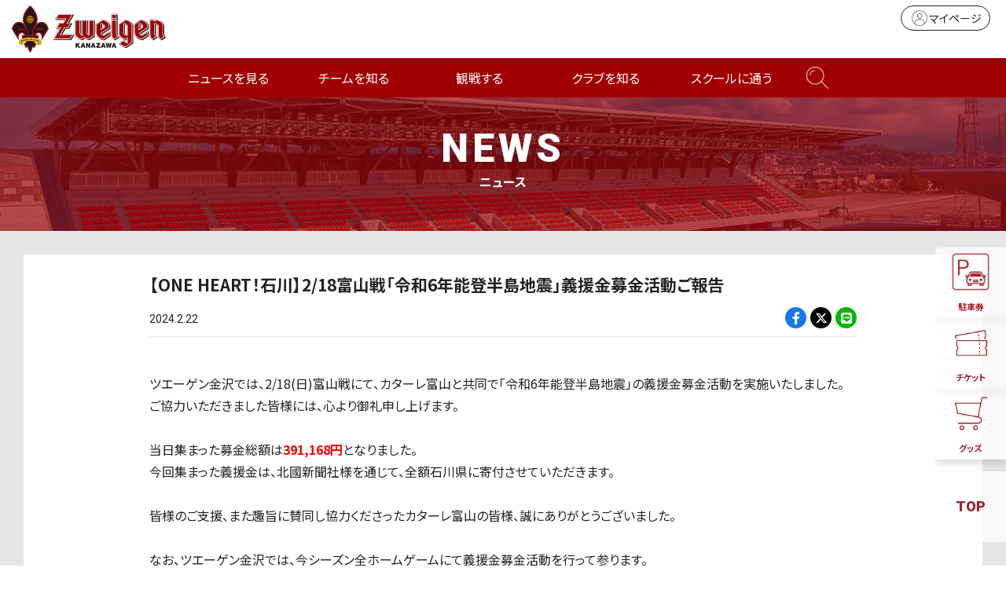

--- FILE ---
content_type: text/html; charset=UTF-8
request_url: https://www.zweigen-kanazawa.jp/news/?id=16633
body_size: 13395
content:
<!doctype html>
<html lang="ja">
<head>
<meta charset="UTF-8">
<meta name="viewport" content="width=device-width,initial-scale=1"/>
<meta property="og:locale" content="ja_JP" />
<title>【ONE HEART！石川】2/18富山戦「令和6年能登半島地震」義援金募金活動ご報告｜ツエーゲン金沢 公式サイト｜挑戦を、この街の伝統に。</title>
<meta name="description" content="ツエーゲン金沢では、2/18(日)富山戦にて、カターレ富山と共同で「令和6年能登半島地震」の義援金募金活動を実施いたしました。ご協力いただきました皆様には、心より御礼申し上げます。当日集まった募金総額…">
<meta name="format-detection" content="telephone=no" />
<meta property="og:site_name" content="ツエーゲン金沢 公式サイト｜挑戦を、この街の伝統に。"/>
<meta property="og:title" content="【ONE HEART！石川】2/18富山戦「令和6年能登半島地震」義援金募金活動ご報告｜ツエーゲン金沢 公式サイト" />
<meta property="og:description" content="ツエーゲン金沢では、2/18(日)富山戦にて、カターレ富山と共同で「令和6年能登半島地震」の義援金募金活動を実施いたしました。ご協力いただきました皆様には、心より御礼申し上げます。当日集まった募金総額…" />
<meta property="og:url" content="https://www.zweigen-kanazawa.jp/news/?id=16633"/>
<meta property="og:type" content="website"/>
<meta property="og:image" content="https://www.zweigen-kanazawa.jp/files/image/16633/1/募金_1.jpg"/>
<meta name="twitter:card" content="summary_large_image" />
<meta name="twitter:site" content="@ツエーゲン金沢 公式サイト">
<meta name="twitter:url" content="https://www.zweigen-kanazawa.jp/">
<meta name="twitter:image:src" content="https://www.zweigen-kanazawa.jp/files/image/16633/1/募金_1.jpg" />
<link rel="stylesheet" href="/css/news.css">
<!--- Google Tag Manager -->
<script>(function(w,d,s,l,i){w[l]=w[l]||[];w[l].push({'gtm.start':
new Date().getTime(),event:'gtm.js'});var f=d.getElementsByTagName(s)[0],
j=d.createElement(s),dl=l!='dataLayer'?'&l='+l:'';j.async=true;j.src=
'https://www.googletagmanager.com/gtm.js?id='+i+dl;f.parentNode.insertBefore(j,f);
})(window,document,'script','dataLayer','GTM-TRFV4S3');</script>
<!-- End Google Tag Manager -->

<link rel="icon" href="/favicon.ico"/>
<link rel="apple-touch-icon" href="/apple-touch-icon.png"/>
<link rel="stylesheet" href="https://cdnjs.cloudflare.com/ajax/libs/font-awesome/6.4.2/css/all.min.css" integrity="sha512-z3gLpd7yknf1YoNbCzqRKc4qyor8gaKU1qmn+CShxbuBusANI9QpRohGBreCFkKxLhei6S9CQXFEbbKuqLg0DA==" crossorigin="anonymous" referrerpolicy="no-referrer" />
<link rel ="stylesheet" href="https://cdnjs.cloudflare.com/ajax/libs/font-awesome/5.15.3/css/all.min.css"> 
<link rel="preconnect" href="https://fonts.googleapis.com"> 
<link rel="preconnect" href="https://fonts.gstatic.com" crossorigin> 
<link href="https://fonts.googleapis.com/css2?family=Noto+Sans+JP:wght@100;400;700&display=swap" rel="stylesheet">
<link rel="stylesheet" href="https://cdn.jsdelivr.net/npm/normalize.css@8.0.1/normalize.css">
<link rel="stylesheet" href="https://cdn.jsdelivr.net/npm/swiper@8/swiper-bundle.min.css"/>
<link rel="stylesheet" href="/css/base.css">
<link rel="stylesheet" href="/css/main.css?241224">
</head>

<body class="dir-news sub-news">
<!doctype html>
<!-- Google Tag Manager (noscript) -->
<noscript><iframe src="https://www.googletagmanager.com/ns.html?id=GTM-TRFV4S3"
height="0" width="0" style="display:none;visibility:hidden"></iframe></noscript>
<!-- End Google Tag Manager (noscript) -->

<header id="header" class="only-lg">
	<div class="header-outer-lg">
		<h1 class="logo"><a href="/"><img src="/img/logo.svg" alt=""></a></h1>
		<div class="header-btn"> 
			<!--<a href="/game/guide/" class="btn-hajimete"><span></span>はじめての観戦ガイド</a>--> 
			<a href="https://my.jleague.jp/my/ZK/login/select" target="_blank" class="btn-mypage"><span></span>マイページ</a>
			<a class="btn-j"><img src="/img/top/logo-jleague.png" alt=""></a> </div>
	</div>
	<nav>
		<ul>
			<li><a href="/news/">ニュースを見る</a></li>
			<li class="nav-child"><span>チームを知る</span>
				<div>
					<div class="container">
						<div class="nav-box">
							<h3>トップチーム</h3>
							<div class="nav-list"> <a href="/team/">選手・スタッフ</a> <a href="/team/schedule/">チームスケジュール</a> <a href="/team/training/">練習場</a> </div>
						</div>
						<div class="nav-box">
							<h3>アカデミー</h3>
							<div class="nav-list"> <a href="/academy/">アカデミートップ</a> <a href="/academy/u18/player/">U-18</a> <a href="/academy/u15/player/">U-15</a> <a href="/academy/u12/player/">U-12</a> <a href="/academy/staff/">アカデミースタッフ</a> </div>
						</div>
						<div class="nav-box">
							<h3>ツエーゲン金沢BFC</h3>
							<div class="nav-list"> <a href="/bfc/">ツエーゲン金沢BFCトップ</a> <a href="/bfc/about/">ブラインドサッカーとは</a> <a href="/bfc/workshop/">ブラインドサッカー研修会</a> </div>
						</div>
					</div>
				</div>
			</li>
			<li class="nav-child"><span>観戦する</span>
				<div>
					<div class="container">
						<div class="nav-box row">
							<div class="col-2">
								<h3>試合について</h3>
								<div class="nav-list"> <a href="/game/">試合日程・結果</a> <a href="/game/standings/">順位表</a> </div>
							</div>
							<div class="col-2">
								<h3>スタジアム情報</h3>
								<div class="nav-list"> <a href="/game/stadium/">会場案内</a> <a href="/game/access/">アクセス</a> <a href="/game/gourmet/">スタジアムグルメ</a> </div>
							</div>
						</div>
						<div class="nav-box">
							<h3>観戦ガイド</h3>
							<div class="nav-list"> <a href="/game/guide/">はじめての観戦ガイド</a> <a href="/game/visitor/">ビジターサポーターの皆様へ</a> <a href="/game/rule/">観戦マナー・ルール</a><a href="/game/kids/">小さなお子様連れの方</a> </div>
						</div>
						<div class="nav-box">
							<h3>チケット</h3>
							<div class="nav-list">
								<a href="/ticket/">概要</a>
								<a href="/ticket/seat/">席種・価格</a>
								<a href="/ticket/buy/">購入方法</a>
								<a href="/ticket/group/">団体観戦</a>
								<a href="/ticket/change/">席変更サービス</a>
								<a href="/ticket/resale/">リセール譲渡サービス</a>
								<a href="/ticket/wheelchair/">車椅子・障がいをお持ちの方</a>
								<a href="/ticket/jid/">JリーグIDについて</a>
								<a href="/hometown/thanksday/">ホームタウンサンクスデー</a>
								<a href="/ticket/u23invite/">U-23招待企画</a>
								<a href="/ticket/2026seasonseat/">個人シーズンシート</a>
								<a href="https://www.zweigen-kanazawa.jp/news/?id=17963">法人シーズンシート</a>
							</div>
						</div>
						<!--<div class="nav-box">
							<h3>2024 金沢スタジアム情報</h3>
							<div class="nav-list"><a href="/ticket/seat/">席種・価格</a></div>
						</div>-->
						<div class="nav-box">
							<h3>アニバーサリー会員</h3>
							<div class="nav-list">
								<a href="/anniversarymember/">アニバーサリー会員とは</a> 
								<a href="https://my.jleague.jp/my/ZK/login/select" target="_blank">マイページ</a>
								<a href="/fanclub/about/">会員向けサービス</a>
								<a href="/fanclub/event/">ホームゲームイベント</a>
								<a href="/fanclub/ticket/">招待券の使い方</a>
								<a href="/fanclub/">ファンクラブについて</a> 
								
								<!--<a href="/fanclub/specialevent/">イーグルイレブン会員限定企画</a>-->
							</div>
						</div>
						<div class="nav-box row">
							<div class="col-5">
								<h3>グッズ</h3>
								<div class="nav-list"> <a href="/goods/">グッズについて</a> <a href="https://shop.zweigen-kanazawa.jp/" class="link" target="_blank">オフィシャルグッズ</a> <a href="https://shop.zweigen-kanazawa.jp/collections/wayz" class="link" target="_blank">WAYZ</a> </div>
							</div>
							<div class="col-5">
								<h3>よくある質問</h3>
								<div class="nav-list"> <a href="/faq/">よくある質問について</a> </div>
							</div>
							<div class="col-5">
								<h3>アウェイツアー</h3>
								<div class="nav-list"> <a href="https://www.zweigen-vacation.com/" class="link" target="_blank">アウェイツアー</a> </div>
							</div>
							<div class="col-5">
								<h3>DAZN</h3>
								<div class="nav-list"> <a href="/dazn/">DAZNで観戦</a> </div>
							</div>
							<div class="col-5">
								<h3>出演する</h3>
								<div class="nav-list"> <a href="/stage/">ステージ出演</a> </div>
							</div>
						</div>
					</div>
				</div>
			</li>
			<li class="nav-child"><span>クラブを知る</span>
				<div>
					<div class="container">
						<div class="nav-box">
							<h3>クラブ概要</h3>
							<div class="nav-list"> <a href="/clubteam/">クラブ概要</a> <a href="/clubteam/philosophy/">クラブ理念</a> <a href="/clubteam/history/">ヒストリー</a> <a href="/clubteam/mascot/">公式マスコット</a> <a href="/clubteam/media/">公式メディア</a> <!--<a href="/clubteam/stadiumapp/">スタジアム利用アプリ</a>--> <a href="/clubteam/hiring/">採用情報</a> </div>
						</div>
						<div class="nav-box">
							<h3>ホームタウン活動</h3>
							<div class="nav-list"> <a href="/hometown/">ホームタウントップ</a> <a href="/hometown/thanksday/">ホームタウンサンクスデー</a> <a href="/hometown/activity/">巡回活動</a> <a href="/hometown/projects/">共同プロジェクト</a> </div>
						</div>
						<div class="nav-box">
							<h3>サポートする</h3>
							<div class="nav-list"> <a href="/partner/">法人パートナー</a> <a href="/partner/list/">パートナー一覧</a> <a href="/partner/menu/">パートナーメニュー</a> <a href="/partner/kouenkai/">後援会</a> <a href="/partner/officialsong/">公式応援歌</a> <a href="/partner/supporter/">応援サポーター</a> <a href="/partner/media/">応援番組</a> <a href="/partner/chousennomekikin/">挑戦の芽基金</a> <a href="/partner/teamzero/">ボランティア「TEAM ZERO」</a> <a href="/partner/akippa/">akippa（駐車場サポート）</a> </div>
						</div>
					</div>
				</div>
			</li>
			<li class="nav-child"><span>スクールに通う</span>
				<div>
					<div class="container">
						<div class="nav-box">
							<h3>スクール</h3>
							<div class="nav-list"> <a href="/school/">スクールトップ</a> <a href="/school/kids/">子どものサッカークラス</a> <a href="/school/adult/">大人のサッカークラス</a> <a href="/school/senior/">シニアクラス</a> <a href="/school/coach/">コーチングスタッフ</a> </div>
						</div>
					</div>
				</div>
			</li>
			<li class="nav-search"> <span><img src="/img/top/icon-serch-w.png" alt=""></span> </li>
		</ul>
	</nav>
	<div class="search-box">
		<div class="search-box-inner">
			<form method="get" action="https://www.google.co.jp/search" target="_blank" class="header-searchbar">
				<div class="header-searchbar_head">
					<input type="text" name="query" size="30" maxlength="255" value="" class="header-searchbar_txt">
					<input type="hidden" name="hl" value="ja">
					<input type="hidden" name="sitesearch" value="https://www.zweigen-kanazawa.jp/">
				</div>
				<button type="submit" class="header-searchbar_btn">検索</button>
			</form>
		</div>
	</div>
</header>

<!---- スマホ ---->
<header id="header" class="only-sm">
	<div class="header-outer">
		<h1 class="logo"><a href="/"><img src="/img/logo.svg" alt=""></a></h1>
		<div class="header-inner">
			<div class="header-btn">
				<div id="parking-overlay" class="parking-overlay"></div>
				<!-- モーダルウィンドウ -->
				<div class="parking-modal">
					<div class="modal-scroll">
						<h2 class="text-center">スタジアム駐車場は、有料・事前予約制です。</h2>
						<h3 class="text-center">＜ 購入方法 ＞</h3>
						<div class="row">
								<div class="col col-2-lg">
									<h4 class="text-center reset-t">1.Jリーグチケットにて購入</h4>
									<p class="text-center reset-t">QR発券でラクラク手続き。譲渡も可能です。</p>
									<div class="text-center"><a href="https://www.jleague-ticket.jp/club/zk/?utm_source=ZK&utm_medium=web&utm_campaign=official" target="_blank">購入はこちら</a></div>
								</div>
								<div class="col col-2-lg">
									<h4 class="text-center reset-t">2.セブンイレブンにて購入</h4>
									<p class="text-center reset">セブンイレブンマルチコピー機にて、「チケットぴあ」を選択。<br>ツエーゲン金沢を検索し、該当試合の駐車券を購入。<br>Pコード「592440」<br>別途、各種手数料がかかります。</p>
								</div>
						</div>
						<p class="text-center fs-12">東金沢駅から徒歩15分。<br>金沢駅、石川県庁から無料シャトルバスを運行しています。<br>周辺道路や商業施設への迷惑駐車は、絶対にお止めください。</p>
					</div>
					<button class="parking-btn js-close button-close">Close</button>
				</div>
				<!-- モーダルを開くボタン -->
				<button class="parking-btn js-open button-open"><img src="/img/top/icon-parking-r.png" alt=""></button>
				<a href="https://www.jleague-ticket.jp/club/zk/?utm_source=ZK&utm_medium=web&utm_campaign=official" target="_blank" class="btn-ticket"><img src="/img/top/icon-ticket-r.png" alt=""></a>
				<a href="https://shop.zweigen-kanazawa.jp/" target="_blank" class="btn-goods"><img src="/img/top/icon-goods-r.png" alt=""></a> 
				<!--<a href="" class="btn-hajiimete"><img src="/img/top/icon-beginner-r.png" alt=""></a>--> 
			</div>
		</div>
		<div class="openbtn"><span></span><span></span><span></span></div>
		<nav id="g-nav">
			<div id="g-nav-list">
				<div class="g-nav-icon">
					<div class="row"> <a href="/news/" class="col-4"><img src="/img/top/icon-news-sm.png" alt=""><span>ニュース</span></a> <a href="/team/" class="col-4"><img src="/img/top/icon-team-sm.png" alt=""><span>トップチーム</span></a> <a href="/academy/" class="col-4"><img src="/img/top/icon-academy-sm.png" alt=""><span>アカデミー</span></a> <a href="/game/" class="col-4"><img src="/img/top/icon-game-sm.png" alt=""><span>試合日程</span></a> <a href="/game/stadium/" class="col-4"><img src="/img/top/icon-stadium-sm.png" alt=""><span>スタジアム</span></a> <a href="/ticket/2024/" class="col-4"><img src="/img/top/icon-ticket-sm.png" alt=""><span>チケット</span></a> <a href="/fanclub/" class="col-4"><img src="/img/top/icon-fanclub-sm.png" alt=""><span>ファンクラブ</span></a> <a href="/dazn/" class="col-4"><img src="/img/top/icon-dazn-sm.png" alt=""><span>DAZN</span></a> <a href="/clubteam/" class="col-4"><img src="/img/top/icon-clubteam-sm.png" alt=""><span>クラブ</span></a> <a href="/hometown/" class="col-4"><img src="/img/top/icon-hometown-sm.png" alt=""><span>ホームタウン</span></a> <a href="/partner/" class="col-4"><img src="/img/top/icon-partner-sm.png" alt=""><span>パートナー</span></a> <a href="/school/" class="col-4"><img src="/img/top/icon-school-sm.png" alt=""><span>スクール</span></a> </div>
					<div class="g-nav-sns">
						<ul class="reset">
							<li><a href="https://twitter.com/zweigen_staff" target="_blank"><i class="fab fa-twitter"></i></a></li>
							<li><a href="https://www.instagram.com/zweigen_official/?hl=ja" target="_blank"><i class="fab fa-instagram"></i></a></li>
							<li><a href="https://www.facebook.com/zweigenkanazawa" target="_blank"><i class="fab fa-facebook-f"></i></a></li>
							<li><a href="https://www.youtube.com/channel/UCsLErJ5gm8wLd6yu4t_B_2g" target="_blank"><i class="fab fa-youtube"></i></a></li>
							<li><a href="https://page.line.me/790ncmln?openQrModal=true" target="_blank"><i class="fab fa-line"></i></a></li>
							<li><a href="https://www.tiktok.com/@zweigen_kanazawa" target="_blank"><i class="fab fa-tiktok"></i></a></li>
						</ul>
					</div>
				</div>
				<div class="form-box">
					<form method="get" action="https://www.google.co.jp/search" target="_blank" class="header-searchbar">
						<div class="header-searchbar_head">
							<input type="text" name="query" size="30" maxlength="255" value="" class="header-searchbar_txt">
							<input type="hidden" name="hl" value="ja">
							<input type="hidden" name="sitesearch" value="https://www.zweigen-kanazawa.jp/">
						</div>
						<button type="submit" class="header-searchbar_btn"><span><img src="/img/top/icon-serch.png" alt=""></span></button>
					</form>
				</div>
				<ul class="g-nav-list_inner">
					<li><a href="/news/">ニュースを見る<span class="link-btn"></span></a></li>
					<li class="nav-child"><a>チームを知る<span class="toggle-btn"></span></a>
						<div class="nav-box">
							<h3>トップチーム</h3>
							<div class="nav-list"> <a href="/team/">選手・スタッフ</a> <a href="/team/schedule/">チームスケジュール</a> <a href="/team/training/">練習場</a> </div>
						</div>
						<div class="nav-box">
							<h3>アカデミー</h3>
							<div class="nav-list"> <a href="/academy/">アカデミートップ</a> <a href="/academy/u18/player/">U-18</a> <a href="/academy/u15/player/">U-15</a> <a href="/academy/u12/player/">U-12</a> <a href="/academy/staff/">アカデミースタッフ</a> </div>
						</div>
						<div class="nav-box">
							<h3>ツエーゲン金沢BFC</h3>
							<div class="nav-list"> <a href="/bfc/">ツエーゲン金沢BFCトップ</a> <a href="/bfc/about/">ブラインドサッカーとは</a> <a href="/bfc/workshop/">ブラインドサッカー研修会</a> </div>
						</div>
					</li>
					<li class="nav-child"><a>観戦する<span class="toggle-btn"></span></a>
						<div class="nav-box">
							<h3>試合について</h3>
							<div class="nav-list"> <a href="/game/">試合日程・結果</a> <a href="/game/standings/">順位表</a> </div>
						</div>
						<div class="nav-box">
							<h3>スタジアム情報</h3>
							<div class="nav-list"> <a href="/game/stadium/">会場案内</a> <a href="/game/access/">アクセス</a> <a href="/game/gourmet/">スタジアムグルメ</a> </div>
						</div>
						<div class="nav-box">
							<h3>観戦ガイド</h3>
							<div class="nav-list"> <a href="/game/guide/">はじめての観戦ガイド</a> <a href="/game/visitor/">ビジターサポーターの皆様へ</a> <a href="/game/rule/">観戦マナー・ルール</a><a href="/game/kids/">小さなお子様連れの方</a> </div>
						</div>
						<div class="nav-box">
							<h3>チケット</h3>
							<div class="nav-list"><a href="/ticket/">概要</a> <a href="/ticket/seat/">席種・価格</a> <a href="/ticket/buy/">購入方法</a> <a href="/ticket/group/">団体観戦</a> <a href="/ticket/change/">席変更サービス</a> <a href="/ticket/resale/">リセール譲渡サービス</a> <a href="/ticket/wheelchair/">車椅子・障がいをお持ちの方</a> <a href="/ticket/jid/">JリーグIDについて</a> <a href="/hometown/thanksday/">ホームタウンサンクスデー</a><a href="/ticket/u23invite/">U-23招待企画</a><a href="/ticket/2026seasonseat/">個人シーズンシート</a>
								<a href="https://www.zweigen-kanazawa.jp/news/?id=17963">法人シーズンシート</a></div>
						</div>
						<div class="nav-box">
							<h3>アニバーサリー会員</h3>
							<div class="nav-list"><a href="/anniversarymember/">アニバーサリー会員とは</a> 
								<a href="https://my.jleague.jp/my/ZK/login/select" target="_blank">マイページ</a>
								<a href="/fanclub/about/">会員向けサービス</a>
								<a href="/fanclub/event/">ホームゲームイベント</a>
								<a href="/fanclub/ticket/">招待券の使い方</a>
								<a href="/fanclub/">ファンクラブについて</a> </div>
						</div>
						<div class="nav-box">
							<h3>グッズ</h3>
							<div class="nav-list"> <a href="/goods/">グッズについて</a> <a href="https://shop.zweigen-kanazawa.jp/" class="link" target="_blank">オフィシャルグッズ</a> <a href="https://shop.zweigen-kanazawa.jp/collections/wayz" class="link" target="_blank">WAYZ</a> </div>
						</div>
						<div class="nav-box">
							<h3>よくある質問</h3>
							<div class="nav-list"> <a href="/faq/">よくある質問について</a> </div>
						</div>
						<div class="nav-box">
							<h3>アウェイツアー</h3>
							<div class="nav-list"> <a href="https://www.zweigen-vacation.com/" class="link" target="_blank">アウェイツアー</a> </div>
						</div>
						<div class="nav-box">
							<h3>DAZN</h3>
							<div class="nav-list"> <a href="/dazn/">DAZNで観戦</a> </div>
						</div>
						<div class="nav-box">
							<h3>出演する</h3>
							<div class="nav-list"> <a href="/stage/">ステージ出演</a> </div>
						</div>
					</li>
					<li class="nav-child"><a>クラブを知る<span class="toggle-btn"></span></a>
						<div class="nav-box">
							<h3>クラブ概要</h3>
							<div class="nav-list"> <a href="/clubteam/">クラブ概要</a> <a href="/clubteam/philosophy/">クラブ理念</a> <a href="/clubteam/history/">ヒストリー</a> <a href="/clubteam/mascot/">公式マスコット</a> <a href="/clubteam/media/">公式メディア</a> <!--<a href="/clubteam/stadiumapp/">スタジアム利用アプリ</a>--> <a href="/clubteam/hiring/">採用情報</a> </div>
						</div>
						<div class="nav-box">
							<h3>ホームタウン活動</h3>
							<div class="nav-list"> <a href="/hometown/">ホームタウントップ</a> <a href="/hometown/thanksday/">ホームタウンサンクスデー</a> <a href="/hometown/activity/">巡回活動</a> <a href="/hometown/projects/">共同プロジェクト</a> </div>
						</div>
						<div class="nav-box">
							<h3>サポートする</h3>
							<div class="nav-list"> <a href="/partner/">法人パートナー</a> <a href="/partner/list/">パートナー一覧</a> <a href="/partner/menu/">パートナーメニュー</a> <a href="/partner/kouenkai/">後援会</a> <a href="/partner/officialsong/">公式応援歌</a> <a href="/partner/supporter/">応援サポーター</a> <a href="/partner/media/">応援番組</a> <a href="/partner/chousennomekikin/">挑戦の芽基金</a> <a href="/partner/teamzero/">ボランティア「TEAM ZERO」</a> <a href="/partner/akippa/">akippa（駐車場サポート）</a> </div>
						</div>
					</li>
					<li class="nav-child"><a>スクールに通う<span class="toggle-btn"></span></a>
						<div class="nav-box">
							<h3>スクール</h3>
							<div class="nav-list"> <a href="/school/">スクールトップ</a> <a href="/school/kids/">子どものサッカークラス</a> <a href="/school/adult/">大人のサッカークラス</a> <a href="/school/senior/">シニアクラス</a> <a href="/school/coach/">コーチングスタッフ</a> </div>
						</div>
					</li>
				</ul>
			</div>
		</nav>
	</div>
	<div class="circle-bg"></div>
</header>

<div class="main">
	<div class="main-header">
		<div class="ttl"> <strong>NEWS</strong> ニュース </div>
	</div>
	<div class="news-wrapper">
		<div class="news-outer">
			<div class="container"> 
				<!-- 記事タイトル--->
				<div class="news-ttl">【ONE HEART！石川】2/18富山戦「令和6年能登半島地震」義援金募金活動ご報告</div>
				<div class="news-item">
					<div class="date">
						<time>2024.2.22</time>
					</div>
					<div class="share-box">
						<ul class="reset">
							<li class="bg-facebook"><a href="https://www.facebook.com/sharer/sharer.php?u=https%3A%2F%2Fwww.zweigen-kanazawa.jp%2Fnews%2F%3Fid%3D16633" target="_blank"><i class="fab fa-facebook-f"></i></a></li>
							<li class="bg-twitter"><a href="https://twitter.com/intent/tweet?text=%E3%80%90ONE+HEART%EF%BC%81%E7%9F%B3%E5%B7%9D%E3%80%912%2F18%E5%AF%8C%E5%B1%B1%E6%88%A6%E3%80%8C%E4%BB%A4%E5%92%8C6%E5%B9%B4%E8%83%BD%E7%99%BB%E5%8D%8A%E5%B3%B6%E5%9C%B0%E9%9C%87%E3%80%8D%E7%BE%A9%E6%8F%B4%E9%87%91%E5%8B%9F%E9%87%91%E6%B4%BB%E5%8B%95%E3%81%94%E5%A0%B1%E5%91%8A%0D%0Ahttps%3A%2F%2Fwww.zweigen-kanazawa.jp%2Fnews%2F%3Fid%3D16633" target="_blank"><i class="fa-brands fa-x-twitter"></i></a></li>
							<li class="bg-line"><a href="http://line.me/R/msg/text/?%E3%80%90ONE+HEART%EF%BC%81%E7%9F%B3%E5%B7%9D%E3%80%912%2F18%E5%AF%8C%E5%B1%B1%E6%88%A6%E3%80%8C%E4%BB%A4%E5%92%8C6%E5%B9%B4%E8%83%BD%E7%99%BB%E5%8D%8A%E5%B3%B6%E5%9C%B0%E9%9C%87%E3%80%8D%E7%BE%A9%E6%8F%B4%E9%87%91%E5%8B%9F%E9%87%91%E6%B4%BB%E5%8B%95%E3%81%94%E5%A0%B1%E5%91%8A%0D%0Ahttps%3A%2F%2Fwww.zweigen-kanazawa.jp%2Fnews%2F%3Fid%3D16633" target="_blank"><i class="fab fa-line"></i></a></li>
						</ul>
					</div>
				</div>
				<!-- 記事内 -->
				<div class="news-main">

<p>ツエーゲン金沢では、2/18(日)富山戦にて、カターレ富山と共同で「令和6年能登半島地震」の義援金募金活動を実施いたしました。<br />ご協力いただきました皆様には、心より御礼申し上げます。<br /><br />当日集まった募金総額は<span style="color: #ff0000;"><strong>391,168円</strong></span>となりました。<br />今回集まった義援金は、北國新聞社様を通じて、全額石川県に寄付させていただきます。<br /><br />皆様のご支援、また趣旨に賛同し協力くださったカターレ富山の皆様、誠にありがとうございました。<br /><br /><span>なお、ツエーゲン金沢では、今シーズン全ホームゲームにて義援金募金活動を行って参ります。</span><br /><span>皆様ホームゲームご来場の際は、引き続きご協力の程何卒よろしくお願いいたします。</span><br /><br /><img src="/files/tinymce/202402/yokxt56ngzlmjis3/募金_1.jpg" /><br /><br /><img src="/files/tinymce/202402/6wue4ja5btz21rik/募金_2.jpg" /><br /><br /></p>
				</div>
				<!-- カテゴリー -->
				<div class="cate">
					<a href="/news/hometown/">ホームタウン</a>
				</div>

<!--固定バナー-->
<!doctype html>
<div class="news-banner">
  <div class="swiper-area">
    <div class="swiper swiper-b">
      <ul class="reset swiper-wrapper">
					<!--<li class="swiper-slide"><a href="/clubteam/stadiumapp/"><img src="/img/banner/banner-stadiumapp.jpg" alt="アプリチューモン"></a></li>-->
<!--					<li class="swiper-slide"><a href="https://lemino.docomo.ne.jp/ft/0000043/?utm_source=lemino&utm_medium=other&utm_campaign=lemino_202503_zweigenkanazawaofficial-j3lp" target="_blank"><img src="/img/banner/banner-Lemino.png" alt="Leminoバナー"></a> </li>-->
				<li class="swiper-slide"><a href="https://www.kanazawa-stadium.jp/" target="_blank"><img src="/img/banner/gocurrystadium.jpg" alt="金沢ゴーゴーカレースタジアム"></a> </li>
				<li class="swiper-slide"><a href="https://store.line.me/stickershop/product/6948793/ja" target="_blank"><img src="/img/banner/banner-stickershop.jpg" alt="LINEスタンプ"></a> </li>
				<li class="swiper-slide"><a href="https://ssw.web.docomo.ne.jp/max/cp/sports_2500pt/?utm_source=dmaxparter_ZK&utm_medium=other&utm_campaign=ocx_2506_dmax_partner&utm_content=202512_pagetop&argument=phMVk6SJ&dmai=a693a234fdd3e4" target="_blank"><img src="/img/banner/banner-docomo_dazn.jpg" alt="DAZNバナー"></a></li>
					<li class="swiper-slide"><a href="/partner/teamzero/"><img src="/img/banner/banner-teamzero.jpg" alt="TEAM ZERO"></a></li>
					<li class="swiper-slide"><a href="/partner/chousennomekikin/"><img src="/img/banner/banner-chousennomekikin.jpg" alt="挑戦の芽"></a></li>
					<li class="swiper-slide"><a href="https://shopping.corezo.co.jp/zweigenkanazawa/" target="_blank"><img src="/img/banner/banner-corezo.jpg" alt="COREZO"></a></li>
<!--					<li class="swiper-slide"><a href="https://www.ishikawa-ebooks.jp/specialpage/%E3%83%84%E3%82%A8%E3%83%BC%E3%82%B2%E3%83%B3%E9%87%91%E6%B2%A2/" target="_blank"><img src="/img/banner/banner-MDP.jpg" alt="MDPバナー"></a></li>-->
      </ul>
    </div>
  </div>
</div>


			</div>
		</div>
		<!-- 関連記事--->
		<div class="article-outer">
			<h2>関連ニュース</h2>
			<div class="container">
				<div class="article-list">
					<ul class="reset">
						<li>
							<a href="/news/?id=18444" target="_self">
								<span class="date">2026.1.6</span>
								<p>2026シーズン | 短期(1週間)インターン募集のお知らせ</p>
							</a>
						</li>
						<li>
							<a href="/news/?id=18466" target="_self">
								<span class="date">2025.12.18</span>
								<p>【レポート】野々市市立館野小学校でのサッカー教室に選手が参加しました</p>
							</a>
						</li>
						<li>
							<a href="/news/?id=18460" target="_self">
								<span class="date">2025.12.18</span>
								<p>【レポート】済美幼稚園にてゲンゾイヤー体操を実施しました！</p>
							</a>
						</li>
					</ul>
				</div>
			</div>
		</div>
	</div>
</div>
<!doctype html>
<!---- パートナー ---->
<section id="partner">
	<div class="container">
		<div class="main-ttl"><p>トップパートナー</p></div>
		<ul class="partner-list reset">
			<li class="partner-list_item">
				<a href="https://www.sts-inc.co.jp" target="_blank"><img src="/files/partner/16447/1/02_システムサポート.jpg" alt="株式会社システムサポート" width="179"></a>
			</li>
			<li class="partner-list_item">
				<a href="http://www.hokkoku.co.jp/" target="_blank"><img src="/files/partner/15000/1/01_北國新聞.png" alt="北國新聞社" width="179"></a>
			</li>
			<li class="partner-list_item">
				<a href="http://www.hokkokubank.co.jp/" target="_blank"><img src="/files/partner/15001/1/02_北國銀行.png" alt="株式会社 北國銀行" width="179"></a>
			</li>
			<li class="partner-list_item">
				<a href="http://www.yonezawa.co.jp/" target="_blank"><img src="/files/partner/15002/1/03_米沢電気.png" alt="米沢電気工事株式会社" width="179"></a>
			</li>
			<li class="partner-list_item">
				<a href="http://www.tsukiboshi.co.jp/" target="_blank"><img src="/files/partner/15015/1/16_TSUKIBOSHI1.png" alt="月星製作所" width="179"></a>
			</li>
			<li class="partner-list_item">
				<a href="https://www.ascom.co.jp/" target="_blank"><img src="/files/partner/17110/1/アスコム_banner.jpg" alt="株式会社アスコム" width="179"></a>
			</li>
			<li class="partner-list_item">
				<a href="http://www.aoc-net.co.jp/" target="_blank"><img src="/files/partner/15011/1/aoc.jpg" alt="AOC" width="179"></a>
			</li>
			<li class="partner-list_item">
				<a href="http://ksd01.com/" target="_blank"><img src="/files/partner/17042/1/27_KSD_差し替え.jpg" alt="税理士法人Ｋ・Ｓ・Ｄ" width="179"></a>
			</li>
			<li class="partner-list_item">
				<a href="https://www.ssksports.com/hummel/" target="_blank"><img src="/files/partner/15005/1/06_hummel.png" alt="ヒュンメル" width="179"></a>
			</li>
			<li class="partner-list_item">
				<a href="https://www.12-foundation.com" target="_blank"><img src="/files/partner/16446/1/トップ_01_twelve.jpg" alt="株式会社12" width="179"></a>
			</li>
			<li class="partner-list_item">
				<a href="http://www.nsk.ad.jp/index.html" target="_blank"><img src="/files/partner/16448/1/03_ネスク.jpg" alt="株式会社ネスク" width="179"></a>
			</li>
			<li class="partner-list_item">
				<a href="http://www.kaiteki-01.com" target="_blank"><img src="/files/partner/15004/1/05_中森薬局.png" alt="中森かいてき薬局" width="179"></a>
			</li>
			<li class="partner-list_item">
				<a href="http://www.ishikawa-nissan.co.jp/" target="_blank"><img src="/files/partner/15006/1/07_石川日産2022.jpg" alt="石川日産・プリンス金沢" width="179"></a>
			</li>
			<li class="partner-list_item">
				<a href="https://www.kanazawacable.jp/" target="_blank"><img src="/files/partner/15255/1/21_金沢ケーブル2.png" alt="金沢ケーブル" width="179"></a>
			</li>
			<li class="partner-list_item">
				<a href="http://www.meijiyasuda.co.jp/" target="_blank"><img src="/files/partner/15007/1/明治安田_banner.jpg" alt="明治安田生命保険相互会社 金沢支社" width="179"></a>
			</li>
			<li class="partner-list_item">
				<a href="https://rental-jimucho.com/" target="_blank"><img src="/files/partner/17041/1/banner.jpg" alt="株式会社セルエージェント" width="179"></a>
			</li>
			<li class="partner-list_item">
				<a href="https://manpuku-hd.jp/" target="_blank"><img src="/files/partner/16954/1/banner.jpg" alt="まん福ホールディングス株式会社" width="179"></a>
			</li>
			<li class="partner-list_item">
				<a href="https://anotherworks.co.jp/" target="_blank"><img src="/files/partner/17032/1/banner.jpg" alt="株式会社Another works" width="179"></a>
			</li>
			<li class="partner-list_item">
				<a href="https://the-personal-gym.com/studio/kanazawa/" target="_blank"><img src="/files/partner/17039/1/16_firstfit.jpg" alt="First fit株式会社" width="179"></a>
			</li>
			<li class="partner-list_item">
				<a href="https://www.shibuya.co.jp/" target="_blank"><img src="/files/partner/16984/1/澁谷工業.jpg" alt="渋谷工業株式会社" width="179"></a>
			</li>
			<li class="partner-list_item">
				<a href="https://nihonshucapital.co.jp" target="_blank"><img src="/files/partner/17033/1/日本酒キャピタル_banner.jpg" alt="株式会社日本酒キャピタル" width="179"></a>
			</li>
			<li class="partner-list_item">
				<a href="http://www.betsukawa.co.jp/" target="_blank"><img src="/files/partner/15010/1/11_別川製作所1.png" alt="株式会社 別川製作所" width="179"></a>
			</li>
			<li class="partner-list_item">
				<a href="https://www.daitetsu.co.jp" target="_blank"><img src="/files/partner/17070/1/トップ_大鉄工業.jpg" alt="大鉄工業株式会社" width="179"></a>
			</li>
			<li class="partner-list_item">
				<a href="https://www.nohkai.ne.jp/" target="_blank"><img src="/files/partner/16428/1/能力開発センター_hpバナー.jpg" alt="株式会社ティエラコム" width="179"></a>
			</li>
			<li class="partner-list_item">
				<a href="http://www.m-hokusui.jp/" target="_blank"><img src="/files/partner/15019/1/20_ホクスイ1.png" alt="株式会社ホクスイ" width="179"></a>
			</li>
			<li class="partner-list_item">
				<a href="http://www.secom-hokuriku.co.jp/" target="_blank"><img src="/files/partner/15018/1/19_セコム1.png" alt="セコム北陸株式会社" width="179"></a>
			</li>
			<li class="partner-list_item">
				<a href="https://up-t.co.jp" target="_blank"><img src="/files/partner/17105/1/UP-T_banner.jpg" alt="アップティー株式会社" width="179"></a>
			</li>
			<li class="partner-list_item">
				<a href="http://www.mro.co.jp/" target="_blank"><img src="/files/partner/15013/1/23_MRO_差し替え.jpg" alt="MRO" width="179"></a>
			</li>
			<li class="partner-list_item">
				<a href="http://www.tvkanazawa.co.jp" target="_blank"><img src="/files/partner/15026/1/テレビ金沢.jpg" alt="株式会社 テレビ金沢" width="179"></a>
			</li>
			<li class="partner-list_item">
				<a href="https://droneshow.co.jp/company/" target="_blank"><img src="/files/partner/16876/1/ドローンショー様.jpg" alt="株式会社ドローンショー・ジャパン" width="179"></a>
			</li>
			<li class="partner-list_item">
				<a href="http://www.kishigreen.co.jp" target="_blank"><img src="/files/partner/15075/1/40_岸グリーンサービス.jpg" alt="株式会社 岸グリーンサービス" width="179"></a>
			</li>
			<li class="partner-list_item">
				<a href="https://ab-waki.com" target="_blank"><img src="/files/partner/16649/1/03_オートバックス.jpg" alt="和希株式会社（石川県内オートバックス）" width="179"></a>
			</li>
			<li class="partner-list_item">
				<a href="https://www.hokuwa.co.jp/" target="_blank"><img src="/files/partner/17069/1/31_北陸電話工事_サイズ大きめ.jpg" alt="北陸電話工事株式会社" width="179"></a>
			</li>
			<li class="partner-list_item">
				<a href="" target="_blank"><img src="/files/partner/15023/1/04_ユキオ.jpg" alt="有限会社 ユキオ" width="179"></a>
			</li>
			<li class="partner-list_item">
				<a href="https://www.kkb-jp.com" target="_blank"><img src="/files/partner/16551/1/バナー_木村経営様.jpg" alt="木村経営グループ" width="179"></a>
			</li>
			<li class="partner-list_item">
				<a href="https://hks-kk.jp" target="_blank"><img src="/files/partner/17029/1/29_HKS.jpg" alt="株式会社HKS" width="179"></a>
			</li>
			<li class="partner-list_item">
				<a href="http://www.cpu-net.co.jp/" target="_blank"><img src="/files/partner/15017/1/18_CPU1.png" alt="株式会社シーピーユー" width="179"></a>
			</li>
			<li class="partner-list_item">
				<a href="https://www.onoken.co.jp/jp/" target="_blank"><img src="/files/partner/15666/1/ONOKEN.jpg" alt="小野建株式会社" width="179"></a>
			</li>
			<li class="partner-list_item">
				<a href="https://www.show-a.jp/" target="_blank"><img src="/files/partner/15171/1/92_昭栄産業.jpg" alt="昭栄産業" width="179"></a>
			</li>
		</ul>
	</div>
</section>

<!---- パートナーここまで ---->
<footer id="footer">
	<div class="btn-floating only-lg"> 
		<!-- オーバーレイ -->
		<div id="parking-overlay" class="parking-overlay"></div>
		<!-- モーダルウィンドウ -->
		<div class="parking-modal">
			<h2 class="text-center">スタジアム駐車場は、有料・事前予約制です。</h2>
			<h3 class="text-center">＜ 購入方法 ＞</h3>
			<div class="row">
				<div class="col col-2-lg">
					<h4 class="text-center">1.Jリーグチケットにて購入</h4>
					<p class="text-center">QR発券でラクラク手続き。譲渡も可能です。</p>
					<div class="text-center"><a href="https://www.jleague-ticket.jp/club/zk/?utm_source=ZK&utm_medium=web&utm_campaign=official" target="_blank">購入はこちら</a></div>
				</div>
				<div class="col col-2-lg">
					<h4 class="text-center">2.セブンイレブンにて購入</h4>
					<p class="text-center">セブンイレブンマルチコピー機にて、「チケットぴあ」を選択。<br>
						ツエーゲン金沢を検索し、該当試合の駐車券を購入。<br>
						Pコード「592440」<br>
						別途、各種手数料がかかります。</p>
				</div>
			</div>
			<p class="text-center">東金沢駅から徒歩15分。金沢駅、石川県庁から無料シャトルバスを運行しています。<br>
				周辺道路や商業施設への迷惑駐車は、絶対にお止めください。</p>
			<button class="parking-btn js-close button-close">Close</button>
		</div>
		<!-- モーダルを開くボタン -->
		<button class="parking-btn js-open button-open"> <img src="/img/top/icon-parking-r.png" alt=""> <span>駐車券</span> </button>
		<a href="https://www.jleague-ticket.jp/club/zk/?utm_source=ZK&utm_medium=web&utm_campaign=official" target="_blank" class="btn-floating-item"><span class="btn-floating-icon _ticket"></span><span>チケット</span></a> <a href="https://shop.zweigen-kanazawa.jp/" target="_blank" class="btn-floating-item"><span class="btn-floating-icon _goods"></span><span>グッズ</span></a>
		<div id="page-top"><a href="#" class="en">TOP<span></span></a></div>
	</div>
	<div class="container"> <a href="/" class="footer-logo"><img src="/img/logo-sub.svg" alt=""></a>
		<div class="footer-nav_wrapper row">
			<div class="col col-4-lg">
				<div class="footer-nav_outer w-max">
					<h3><a href="/news/">ニュースを見る<span class="toggle-btn"></span></a></h3>
				</div>
				<div class="footer-nav_outer w-max">
					<h3>チームを知る<span class="toggle-btn_sm"></span></h3>
					<div class="footer-nav_sm">
						<div class="nav-box">
							<h3>トップチーム<span class="toggle-btn"></span></h3>
							<div class="nav-list"> <a href="/team/">選手・スタッフ</a> <a href="/team/schedule/">チームスケジュール</a> <a href="/team/training/">練習場</a> </div>
						</div>
						<div class="nav-box">
							<h3>アカデミー<span class="toggle-btn"></span></h3>
							<div class="nav-list"> <a href="/academy/">アカデミートップ</a> <a href="/academy/u18/player/">U-18</a> <a href="/academy/u15/player/">U-15</a> <a href="/academy/u12/player/">U-12</a> <a href="/academy/staff/">アカデミースタッフ</a> </div>
						</div>
						<div class="nav-box">
							<h3>ツエーゲン金沢BFC<span class="toggle-btn"></span></h3>
							<div class="nav-list"> <a href="/bfc/">ツエーゲン金沢BFCトップ</a> <a href="/bfc/about/">ブラインドサッカーとは</a> <a href="/bfc/workshop/">ブラインドサッカー研修会</a> </div>
						</div>
					</div>
				</div>
			</div>
			<div class="col col-4-lg">
				<div class="footer-nav_outer w-max">
					<h3>観戦する<span class="toggle-btn_sm"></span></h3>
					<div class="footer-nav_sm">
						<div class="nav-box">
							<h3>試合について<span class="toggle-btn"></span></h3>
							<div class="nav-list"> <a href="/game/">試合日程・結果</a> <a href="game/standings/">順位表</a> </div>
						</div>
						<div class="nav-box">
							<h3>スタジアム情報<span class="toggle-btn"></span></h3>
							<div class="nav-list"> <a href="/game/stadium/">会場案内</a> <a href="/game/access/">アクセス</a> <a href="/game/gourmet/">スタジアムグルメ</a> </div>
						</div>
						<div class="nav-box">
							<h3>観戦ガイド <span class="toggle-btn"></span></h3>
							<div class="nav-list"> <a href="/game/guide/">初めての観戦ガイド</a> <a href="/game/visitor/">ビジターサポーターの皆様へ</a> <a href="/game/rule/">観戦マナー・ルール</a> <a href="/game/kids/">小さなお子様連れの方</a> </div>
						</div>
						<div class="nav-box">
							<h3>チケット<span class="toggle-btn"></span></h3>
							<div class="nav-list"> <a href="/ticket/">概要</a> <a href="/ticket/seat/">席種・価格</a> <a href="/ticket/buy/">購入方法</a> <a href="/ticket/group/">団体観戦</a> <a href="/ticket/change/">席変更サービス</a> <a href="/ticket/resale/">リセール譲渡サービス</a> <a href="/ticket/wheelchair/">車椅子・障がいをお持ちの方</a> <a href="/ticket/jid/">JリーグIDについて</a> <a href="/hometown/thanksday/">ホームタウンサンクスデー</a><a href="/ticket/u23invite/">U-23招待企画</a><a href="/ticket/2026seasonseat/">個人シーズンシート</a><a href="https://www.zweigen-kanazawa.jp/news/?id=17963">法人シーズンシート</a></div>
						</div>
						<div class="nav-box">
							<h3>ファンクラブ<span class="toggle-btn"></span></h3>
							<div class="nav-list"> <a href="/fanclub/">ファンクラブについて</a> <a href="https://my.jleague.jp/my/ZK/login/select" target="_blank">マイページ</a><a href="/fanclub/about/">会員向けサービス</a><a href="/fanclub/event/">ホームゲームイベント</a> <a href="/fanclub/ticket/">招待券の使い方</a></div>
						</div>
						<div class="nav-box">
							<h3>グッズ<span class="toggle-btn"></span></h3>
							<div class="nav-list"> <a href="/goods/">グッズ</a> <a href="https://shop.zweigen-kanazawa.jp/" class="link" target="_blank">オフィシャルグッズ</a> <a href="https://shop.zweigen-kanazawa.jp/collections/wayz" class="link" target="_blank">WAYZ</a> </div>
						</div>
						<div class="nav-box">
							<h3>よくある質問<span class="toggle-btn"></span></h3>
							<div class="nav-list"> <a href="/faq/">よくある質問について</a> </div>
						</div>
						<div class="nav-box">
							<h3>アウェイツアー<span class="toggle-btn"></span></h3>
							<div class="nav-list"> <a href="https://www.zweigen-vacation.com/" class="link" target="_blank">アウェイツアー</a> </div>
						</div>
						<div class="nav-box">
							<h3>DAZN<span class="toggle-btn"></span></h3>
							<div class="nav-list"> <a href="/dazn/">DAZNで観戦</a> </div>
						</div>
						<div class="nav-box">
							<h3>出演する<span class="toggle-btn"></span></h3>
							<div class="nav-list"> <a href="/stage/">ステージ出演</a> </div>
						</div>
					</div>
				</div>
			</div>
			<div class="col col-4-lg">
				<div class="footer-nav_outer w-max">
					<h3>クラブを知る<span class="toggle-btn_sm"></span></h3>
					<div class="footer-nav_sm">
						<div class="nav-box">
							<h3>クラブ概要<span class="toggle-btn"></span></h3>
							<div class="nav-list"> <a href="/clubteam/">クラブ概要</a> <a href="/clubteam/philosophy/">クラブ理念</a> <a href="/clubteam/history/">ヒストリー</a> <a href="/clubteam/mascot/">公式マスコット</a> <a href="/clubteam/media/">公式メディア</a> 
								<!--<a href="/clubteam/stadiumapp/">スタジアム利用アプリ</a>--> 
								<a href="/clubteam/hiring/">採用情報</a> </div>
						</div>
						<div class="nav-box">
							<h3>ホームタウン活動<span class="toggle-btn"></span></h3>
							<div class="nav-list"> <a href="/hometown/">ホームタウントップ</a> <a href="/hometown/thanksday/">ホームタウンサンクスデー</a> <a href="/hometown/activity/">巡回活動</a> <a href="/hometown/projects/">共同プロジェクト</a> </div>
						</div>
						<div class="nav-box">
							<h3>サポートする<span class="toggle-btn"></span></h3>
							<div class="nav-list"> <a href="/partner/">法人パートナー</a> <a href="/partner/list/">パートナー一覧</a> <a href="/partner/menu/">パートナーメニュー</a> <a href="/partner/kouenkai/">後援会</a> <a href="/partner/officialsong/">公式応援歌</a> <a href="/partner/supporter/">応援サポーター</a> <a href="/partner/media/">応援番組</a> <a href="/partner/chousennomekikin/">挑戦の芽基金</a> <a href="/partner/teamzero/">ボランティア「TEAM ZERO」</a> <a href="/partner/akippa/">akippa（駐車場サポート）</a> </div>
						</div>
					</div>
				</div>
			</div>
			<div class="col col-4-lg">
				<div class="footer-nav_outer w-max">
					<h3>スクールに通う<span class="toggle-btn_sm"></span></h3>
					<div class="footer-nav_sm">
						<div class="nav-box">
							<h3>スクール<span class="toggle-btn"></span></h3>
							<div class="nav-list"> <a href="/school/">スクールトップ</a> <a href="/school/kids/">子どものサッカークラス</a> <a href="/school/adult/">大人のサッカークラス</a> <a href="/school/senior/">シニアクラス</a> <a href="/school/coach/">コーチングスタッフ</a> </div>
						</div>
					</div>
				</div>
			</div>
		</div>
		<div class="footer-credit">
			<div class="row"> <a href="/contactus/">お問い合わせ</a> <a href="/privacypolicy/">プライバシーポリシー</a> <a href="/copyright/">著作権について</a> <a href="/sitemap/">サイトマップ</a> </div>
		</div>
	</div>
	<div class="copy">
		<div class="container">
			<p class="text-center">当サイトに掲載している記事・写真・画像などの 無断転載を禁止します。<br>
				<span class="en">Copyright ZWEIGEN KANAZAWA All Rights Reserved.</span></p>
		</div>
	</div>
</footer>


<script src="https://code.jquery.com/jquery-3.4.1.min.js" integrity="sha256-CSXorXvZcTkaix6Yvo6HppcZGetbYMGWSFlBw8HfCJo=" crossorigin="anonymous"></script>
<script src="https://cdn.jsdelivr.net/npm/swiper@8/swiper-bundle.min.js"></script>


<script>
    $(function () {
  if (window.matchMedia('(max-width: 768px)').matches) {
    $(".nav-child>a").off('click');	
		$(".nav-child>a").on('click', function() {//has-childクラスがついたaタグをクリックしたら
			var parentElem =  $(this).parent();// aタグから見た親要素の<li>を取得し
			$(parentElem).toggleClass('active');//矢印方向を変えるためのクラス名を付与して
			$(parentElem).children('div').stop().slideToggle(500);//liの子要素のスライドを開閉させる※数字が大きくなるほどゆっくり開く
			return false;//リンクの無効化
		});
        $(".openbtn").click(function () {//ボタンがクリックされたら
            $(this).toggleClass('active');//ボタン自身に activeクラスを付与し
            $("#g-nav").toggleClass('panelactive');//ナビゲーションにpanelactiveクラスを付与
            $(".circle-bg").toggleClass('circleactive');//丸背景にcircleactiveクラスを付与
        });
      } 
    })
    
</script>
<script>
    $(function () {
  if (window.matchMedia('(max-width: 768px)').matches) {
    $("#footer .footer-nav_outer > h3").on("click", function() {
        $(this).next().slideToggle();
        $(this).toggleClass('active');
        });
      } else {
       $("#footer .nav-box h3").on("click", function() {
        $(this).next().slideToggle();
        $(this).toggleClass('active');
        });
      }
    })
    
</script>

<script>
    $(function(){
  var pagetop = $('#page_top');
  pagetop.click(function () {
     $('body, html').animate({ scrollTop: 0 }, 500);
     return false;
  });
});
</script>
<script>
    $(function(){
    $("#header .nav-search").on("click", function() {
        $("#header .search-box").slideToggle();
        $(this).toggleClass('active');
        $("#header .search-box").toggleClass('active');
    });
    });
</script>
<script>
$('.title').on('click', function() {
	var findElm = $(this).next(".box");
	$(findElm).slideToggle();
    
	if($(this).hasClass('close')){
		$(this).removeClass('close');
	}else{//それ以外は
		$(this).addClass('close');
	}
});

$(window).on('load', function(){
	$('.accordion-area li:first-of-type section').addClass("open");
	$(".open").each(function(index, element){	
		var Title =$(element).children('.title');	
		$(Title).addClass('close');				
		var Box =$(element).children('.box');	
		$(Box).slideDown(500);					
	});
});
</script>
<script>
	$(function () {
		$('.bottom_banner_close').click(function () {
			$('.bottom_banner_inner').fadeOut();
		});
	});
</script>
<script>
	$(function () {
  $('.parking-btn.js-open').click(function () {
    $('#parking-overlay, .parking-modal').fadeIn();
  });
  // オーバーレイクリックでもモーダルを閉じるように
  $('.parking-btn.js-close , #parking-overlay').click(function () {
    $('#parking-overlay, .parking-modal').fadeOut();
  });
});
</script>

<script>
    const swiperplayer = new Swiper('.news-banner .swiper-area .swiper', {
		loop: true,
	slidesPerView: 1.5,
	spaceBetween:10,
	centeredSlides: true,
    autoplay: { 
    delay: 4000, 
    disableOnInteraction: false, 
    waitForTransition: false, 
	},
	breakpoints: {
        769: {
          slidesPerView: 4,
          spaceBetween: 20,
			centeredSlides: false,
			autoplay: { 
				stopOnLastSlide: 'false',
	},
        }
      },
  

   
});
</script>
<script>
		$(function($){
			$('.ui-tab li').click(function(){
				$('.ui-tab li.active').removeClass('active');
				$(this).addClass('active');
				$('.tab-content .field.active').removeClass('active');
				const index = $(this).index();
				$('.tab-content .field').eq(index).addClass('active');
			});
		});
</script>
</body>
</html>


--- FILE ---
content_type: text/html; charset=utf-8
request_url: https://www.google.com/recaptcha/api2/aframe
body_size: 250
content:
<!DOCTYPE HTML><html><head><meta http-equiv="content-type" content="text/html; charset=UTF-8"></head><body><script nonce="KQukasFb3JkgjzqbHNwA4A">/** Anti-fraud and anti-abuse applications only. See google.com/recaptcha */ try{var clients={'sodar':'https://pagead2.googlesyndication.com/pagead/sodar?'};window.addEventListener("message",function(a){try{if(a.source===window.parent){var b=JSON.parse(a.data);var c=clients[b['id']];if(c){var d=document.createElement('img');d.src=c+b['params']+'&rc='+(localStorage.getItem("rc::a")?sessionStorage.getItem("rc::b"):"");window.document.body.appendChild(d);sessionStorage.setItem("rc::e",parseInt(sessionStorage.getItem("rc::e")||0)+1);localStorage.setItem("rc::h",'1768602803993');}}}catch(b){}});window.parent.postMessage("_grecaptcha_ready", "*");}catch(b){}</script></body></html>

--- FILE ---
content_type: text/css
request_url: https://www.zweigen-kanazawa.jp/css/base.css
body_size: 9526
content:
@charset "utf-8";
@import url('https://fonts.googleapis.com/css2?family=Roboto:wght@100;400;900&display=swap');
html {
  font-size: 62.5%;
  height: 100%;
  margin: 0;
}
body {
  font-family: 'Noto Sans JP', sans-serif;
  font-weight: 400;
  color: #222222;
  font-size: 16px;
  font-size: 1.6rem;
  line-height: 1.6;
  -webkit-font-feature-settings: 'palt';
  font-feature-settings: 'palt';
  -webkit-text-size-adjust: 100%;
  text-size-adjust: 100%;
}
*, *:before, *:after {
  -webkit-box-sizing: border-box;
  -moz-box-sizing: border-box;
  -o-box-sizing: border-box;
  -ms-box-sizing: border-box;
  box-sizing: border-box;
}
img {
  max-width: 100%;
  height: auto;
  vertical-align: bottom;
}
form {
  margin: 0;
  padding: 0
}
input, button, textarea, select {
  -webkit-appearance: none;
  appearance: none;
}
table {
  font-size: inherit;
  border-collapse: collapse;
  border-spacing: 0
}
table.table {
  width: 100%;
}
table.table th {
  background-color: #e6e6e6;
}
table.table th, table.table td {
  padding: 10px;
  border: 1px solid #222;
  text-align: left;
  font-size: 1.4rem;
}
table.table.center th, table.table.center td{
	text-align: center;
}
table th {
  text-align: left
}
table td, table th {
  margin: 0;
  padding: 0
}
a {
  text-decoration: none;
  outline: 0;
  color: #036EB8;
  transition: all 0.6s;
}
a:hover {
  opacity: 0.8;
}
iframe {
  border-style: none;
}
pre {
  white-space: pre-wrap;
  word-wrap: break-word;
}
menu, ol, ul {
  padding: 0 0 0 1.5em;
}
dl, menu, ol, ul {
  margin: 1em 0;
}
ol.cicle {
  padding-left: 0;
}
ol.cicle > li {
  position: relative;
  counter-increment: num;
  line-height: 1.5em;
  padding: 0.5em 0.5em 0.5em 2.5rem;
  list-style: none;
}
ol.cicle > li:before {
  position: absolute;
  content: counter(num);
  display: inline-block;
  background: #222;
  color: #FFF;
  font-size: 13px;
  border-radius: 50%;
  left: 0;
  width: 18px;
  height: 18px;
  line-height: 18px;
  text-align: center;
  top: 12px;
}
ol.cicle._red > li:before {
  background: #a52029;
  color: #FFFFFF;
}
.en {
  font-family: 'Roboto', sans-serif;
}
.reset {
  margin: 0;
  padding: 0;
  list-style: none;
}
.reset-t {
  margin-top: 0;
  padding-top: 0;
}
.reset-b {
  margin-bottom: 0;
  padding-bottom: 0;
}
hr {
  border-top: none;
  border-right: none;
  border-bottom: 1px solid #e6e6e6;
  border-left: none;
  padding-top: 10px;
  margin: 0 0 10px;
}
hr.spacer {
  margin-bottom: 0;
  padding: 10px 0;
  border: none;
}
hr.spacer-2x {
  margin-bottom: 0;
  padding: 20px 0;
  border: none;
}
hr.hr-2x {
  margin-bottom: 0;
  padding-top: 20px;
  margin: 0 0 20px;
}
.fs-12 {
  font-size: 12px;
}
.fs-13 {
  font-size: 13px;
}
.fs-14 {
  font-size: 13px;
}
.fs-18 {
  font-size: 18px;
}
.fs-20 {
  font-size: 18px;
}
.fs-23 {
  font-size: 23px;
}
.p-10 {
  padding: 10px;
}
.p-20{
	padding: 20px;
}
.m-10 {
  margin: 10px;
}
.m-20 {
  margin: 20px;
}
.mt-20 {
  margin-top: 20px;
}
.mb-20 {
  margin-bottom: 20px;
}
.mt-30 {
  margin-top: 30px;
}
.mb-30 {
  margin-bottom: 30px;
}
.mt-40 {
  margin-top: 40px;
}
.mb-40 {
  margin-bottom: 40px;
}
.mt-50 {
  margin-top: 50px;
}
.mb-50 {
  margin-bottom: 50px;
}
/*-- 幅 --*/
.w-max {
  width: 100% !important;
}
.w-90 {
  width: 90%;
}
.w-80 {
  width: 80%;
}
.w-70{
	width: 70%;
}
.w-50 {
  width: 50%;
}
.w-100 {
  width: 100px;
}
.w-150 {
  width: 150px;
}
.w-200 {
  width: 200px;
}
.w-250 {
  width: 250px;
}
.w-300 {
  width: 300px;
}
.solid {
  border: 1px solid #222;
}
.solid-5x {
  border: 5px solid #222;
}
.text-center {
  text-align: center !important;
}
.text-left {
  text-align: left !important;
}
.text-right {
  text-align: right !important;
}
.text-red {
  color: #a52029;
}
.text-blue {
  color: #2062a5;
}
.text-yellow {
  color: #f4df24;
}
.bg-red {
  background-color: #a52029;
  color: #FFFFFF;
}
.bg-yellow {
  background-color: #f4df24;
}
.bg-gray {
  background-color: #EEEEEE;
}
.bg-bk{
	background: #000;
}
/*-- タイトル --*/
.main-ttl {
  border-bottom: 1px solid #e6e6e6;
  margin: 50px 0 30px;
  padding: 0 0 40px;
  font-size: 2.8rem;
  text-align: center;
  line-height: 1.3;
  color: #222222;
	font-weight: bold;
}
.second-ttl {
  position: relative;
  margin: 30px 0;
  padding: 10px;
  font-size: 2.2rem;
  font-weight: bold;
  line-height: 1.3;
  background-color: #a52029;
  color: #FFFFFF;
}
.third-ttl {
  position: relative;
  margin: 15px 0;
  padding: 15px 0;
  font-size: 2.0rem;
  font-weight: bold;
  line-height: 1.3;
}
.third-ttl:before {
  content: '';
  position: absolute;
  left: 0;
  bottom: 0;
  background-color: #a52029;
  display: block;
  width: 120px;
  height: 3px;
}
.fourth-ttl {
  margin: 15px 0;
  padding-left: 12px;
  font-size: 18px;
  font-weight: bold;
  line-height: 1.4em;
  border-left: solid 5px #a52029;
  text-align: left;
}
.bg-ttl {
  background-color: #ffeaeb;
  padding: 10px 5px;
  font-weight: bold;
}
.main-header {
  position: relative;
  background-color: #a52029;
  background-repeat: no-repeat;
  background-position: center top;
  background-size: cover;
  height: 170px;
  text-align: center;
  color: #ffffff;
  overflow: hidden;
}
.main-header .ttl {
  position: absolute;
  left: 0;
  top: 0;
  width: 100%;
  padding: 40px 0 0;
  font-size: 1.6rem;
  font-weight: bold;
  z-index: 1;
  margin: 0;
}
.main-header .ttl strong {
  display: block;
  margin: 0 0 5px;
  font-family: 'Roboto', sans-serif;
  font-size: 5.0rem;
  font-weight: bold;
  letter-spacing: 0.1em;
  text-transform: uppercase;
  line-height: 1;
}
/*-- Q&A --*/
.Qa-Box .Qa dt, .Qa-Box .Qa dd {
  display: flex;
  align-items: baseline;
  margin: 15px 0;
  padding: 15px;
}
.Qa-Box .Qa dt {
  background: #e6e6e6;
}
.Qa-Box .Qa dt p {
  margin: 0;
  padding-left: 15px;
  font-weight: bold;
  width: 100%;
  margin: 0;
}
.Qa-Box .Qa dd p {
  margin: 0;
  padding-left: 15px;
  width: 100%;
}
.Qa-Box .Qa dt::before {
  content: "Q";
  display: flex;
  justify-content: center;
  align-items: center;
  color: #fff;
  background: #a52029;
  width: 2em;
  height: 2em;
}
.Qa-Box .Qa dd::before {
  content: "A";
  display: flex;
  justify-content: center;
  align-items: center;
  color: #fff;
  background: #222222;
  width: 2em;
  height: 2em;
}
/*--アコーディオンメニュー--*/
.accordion-area {
  list-style: none;
  width: 96%;
  max-width: 900px;
  margin: 0 auto;
}
.accordion-area li {
  margin: 15px 0 ;
}
.accordion-area .box > ul > li {
  list-style: disc;
}
.accordion-area .title {
  position: relative;
  cursor: pointer;
  font-weight: normal;
  padding: 2% 2% 2% 50px;
  transition: all .5s ease;
  margin: 0;
}
.accordion-area .title::before, .accordion-area .title::after {
  position: absolute;
  content: '';
  width: 15px;
  height: 2px;
  background-color: #333;
}
.accordion-area .title::before {
  top: 48%;
  left: 15px;
  transform: rotate(0deg);
}
.accordion-area .title::after {
  top: 48%;
  left: 15px;
  transform: rotate(90deg);
}
.accordion-area .title.close::before {
  transform: rotate(45deg);
}
.title.close::after {
  transform: rotate(-45deg);
}
.accordion-area .box {
  display: none;
  background: #f6f6f6;
  margin: 0 3% 3% 3%;
  padding: 3%;
}
.accordion-area .box p {
  margin: 0;
}
/*-- 横並び --*/
.row {
  display: flex;
  flex-wrap: wrap;
  padding-left: -10px;
  padding-right: -10px;
}
.row.center{
	justify-content: center;
}
.col {
  flex-basis: 0;
  flex-grow: 1;
  min-width: 0;
  max-width: 100%;
}
.col, .col-2, .col-3, .col-4, .col-5 {
  position: relative;
  width: 100%;
  padding-left: 10px;
  padding-right: 10px;
}
.col-2 {
  flex: 0 0 50%;
  max-width: 50%;
  margin-bottom: 10px;
}
.col-3 {
  flex: 0 0 33.33333%;
  max-width: 33.33333%;
  margin-bottom: 10px;
}
.col-4 {
  flex: 0 0 25%;
  max-width: 25%;
  margin-bottom: 10px;
}
.col-5 {
  flex: 0 0 20%;
  max-width: 20%;
  margin-bottom: 10px;
}
/*-- ボタン --*/
/*枠のみ*/
.btn {
  border: 2px solid #333333;
  border-radius: 50px;
  position: relative;
  display: flex;
  justify-content: space-around;
  align-items: center;
  margin: 20px auto 0;
  max-width: 300px;
  padding: 10px 25px;
  color: #333333;
  transition: 0.3s ease-in-out;
  font-weight: 500;
  font-size: 1.4rem;
}
.btn:hover {
  background-color: #333333;
  color: #FFFFFF;
  opacity: 1;
}
.btn:after {
  content: '';
  width: 5px;
  height: 5px;
  border-top: 2px solid #333333;
  border-right: 2px solid #333333;
  transform: rotate(45deg) translateY(-50%);
  position: absolute;
  top: 50%;
  right: 20px;
  transition: 0.3s ease-in-out;
}
.btn:hover:after {
  border-color: #FFF;
}
.btn.border-w {
  border: 2px solid #fff;
  color: #fff;
}
.btn.border-w:hover {
  background-color: #fff;
  color: #333;
}
.btn.border-w:after {
  border-top: 2px solid #fff;
  border-right: 2px solid #fff;
}
.btn.border-w:hover:after {
  border-color: #333;
}
/*背景あり*/
.btn.bg-red {
  border: 2px solid #a52029;
  color: #fff;
  background-color: #a52029;
}
.btn.bg-red:hover {
  border: 2px solid #a52029;
  color: #a52029;
  background-color: #fff;
}
.btn.bg-red:after {
  border-top: 2px solid #fff;
  border-right: 2px solid #fff;
}
.btn.bg-red:hover:after {
  border-color: #a52029;
}
.btn.bg-black {
  border: 2px solid #000;
  color: #fff;
  background-color: #000;
}
.btn.bg-black:hover {
  border: 2px solid #000;
  color: #000;
  background-color: #fff;
}
.btn.bg-black:after {
  border-top: 2px solid #fff;
  border-right: 2px solid #fff;
}
.btn.bg-black:hover:after {
  border-color: #000;
}
span.btn{
	background-color: #B6B6B6;
	color: #8A8A8A;
	border-color: #B6B6B6;
}
span.btn:hover{
	background-color: #B6B6B6;
	color: #8A8A8A;
}
span.btn:after{
	width: 0;
	height: 0;
	border: none;
}
/*--ページ内カテゴリータブ--*/
.tab-list{
	margin: 10px 0 40px;
}
.tab-list a{
	min-height: 45px;
	padding: 12px 5px 12px;
	display: block;
	position: relative;
	-webkit-box-sizing: border-box;
	box-sizing: border-box;
	width: 100%;
	border-radius: 5px;
	background: #000000;
	-webkit-box-shadow: rgba(0,0,0,0.2) 0 2px 3px 0;
	box-shadow: rgba(0,0,0,0.2) 0 2px 3px 0;
	overflow: hidden;
	color: #FFFFFF;
	text-align: center;
	white-space: nowrap;
	background-image: linear-gradient(to right, transparent 50%, #a52029 50%);
	background-position: 0 0;
	background-size: 202% auto;
}
.tab-list a:hover{
	background-position: -98% 0;
  text-decoration: none;
  color: #FFFFFF;
	opacity: 1;
}
.tab-list.anchor a{
	background: #a52029;
	background-image: #a52029;
	background-position: 0 0;
	background-size: 0;
	position: relative;
}
.tab-list.anchor a:after{
	content: "\f107";
	display: inline-block;
	font-weight: 700;
	font-family: "Font Awesome 5 Free";
	margin-left: 7px;
}
.tab-list.anchor a:hover{
	background-position: 0;
	opacity: 0.7;
}
select{
	margin: 0;
	padding: 0;
	border: 0;
	-webkit-appearance: none;
	-moz-appearance: none;
	appearance: none;
	border-radius: 0;
	outline: 0;
	font-family: inherit;
	vertical-align: middle;
	background: transparent;
	-webkit-box-sizing: border-box;
	box-sizing: border-box;
}
.season-select{
	max-width: 270px;
	margin: 0 auto;
	border: solid 1px #a52029;
	position: relative;
	background-color: #fff;
	z-index: 1;
	font-family: 'Roboto', sans-serif;
	box-shadow: rgba(0,0,0,0.2) 0 2px 3px 0;
}
.season-select:after{
	content: "";
	position: absolute;
	top: calc(50% - 8px);
	right: 18px;
	width: 8px;
	height: 8px;
	border-top: solid 2px #a52029;
	border-right: solid 2px #a52029;
	-webkit-transform: rotate(135deg) translateY(-50%);
	-ms-transform: rotate(135deg) translateY(-50%);
	transform: rotate(135deg) translateY(-50%);
	z-index: -1;
}
.season-select select{
	width: 100%;
	min-height: 45px;
	padding: 0 16px;
	font-size: 1.8rem;
	color: #222222;
	cursor: pointer;
	font-family: 'Roboto', sans-serif;
}

/*---- swiper ----*/
.swiper-area {
  position: relative;
}
.swiper-pagination {
  display: -webkit-box;
  display: -webkit-flex;
  display: -ms-flexbox;
  display: flex;
  -webkit-flex-wrap: wrap;
  -ms-flex-wrap: wrap;
  flex-wrap: wrap;
  -webkit-box-pack: center;
  -webkit-justify-content: center;
  -ms-flex-pack: center;
  justify-content: center;
  margin-top: 3.2rem;
  text-align: center;
}
.swiper-pagination-bullet {
  width: 3.6rem;
  height: 5px;
  cursor: pointer;
  -webkit-transition: 0.8s cubic-bezier(0.2, 1, 0.2, 1);
  transition: 0.8s cubic-bezier(0.2, 1, 0.2, 1);
  vertical-align: top;
  background-color: #eeeeee;
  border-radius: 0;
  opacity: 1;
}
.swiper-pagination-bullet-active {
  width: 6rem;
  background-color: #a00000;
}
.swiper-button-prev, .swiper-button-next {
  display: grid;
  place-content: center;
  width: 6.4rem;
  height: 6.4rem;
  cursor: pointer;
  -webkit-transition: 0.8s cubic-bezier(0.2, 1, 0.2, 1);
  transition: 0.8s cubic-bezier(0.2, 1, 0.2, 1);
  background-image: linear-gradient(135deg, #730101 10%, #a52029 100%);
  z-index: 1;
  border-radius: 50%;
}
.swiper-button-prev:hover, .swiper-button-next:hover {
  -webkit-transform: scale(1.1);
  transform: scale(1.1);
}
.swiper-button-prev::after, .swiper-button-next::after {
  width: 1.2rem;
  height: 1.2rem;
  content: "";
  border: 3px solid #fff;
  border-width: 3px 3px 0 0;
}
.swiper-button-next::after {
  margin-right: 0.4rem;
  -webkit-transform: rotate(45deg);
  transform: rotate(45deg);
}
.swiper-button-prev::after {
  margin-left: 0.4rem;
  -webkit-transform: rotate(-135deg);
  transform: rotate(-135deg);
}
.youtubeArea {
  position: relative;
  width: 100%;
  padding-top: 56.25%;
}
.youtubeArea iframe {
  position: absolute;
  top: 0;
  right: 0;
  width: 100% !important;
  height: 100% !important;
}
/*---- フッター ----*/
#footer {
  background-color: #a52029;
  padding-top: 2rem;
  color: #FFFFFF;
}
#footer a.footer-logo {
  text-align: center;
  display: block;
  margin-bottom: 30px;
}
#footer a.footer-logo img {
  width: 80px;
}
#footer .copy {
  background-color: #a00000;
  color: #FFFFFF;
  padding-top: 10px;
  padding-bottom: 10px;
}
#footer .copy p {
  font-size: 1.2rem;
  margin-top: 0;
  margin-bottom: 0;
}
#footer .footer-credit {
  padding-top: 30px;
  padding-bottom: 30px;
  border-top: 1px solid rgba(255, 255, 255, 0.70);
}
#footer .footer-credit a {
  color: #FFFFFF;
  flex: 1 1 auto;
  padding-right: 5px;
	text-align: center;
}
.jleagu-contents{
		display: none;
	}

@media only screen and (max-width: 768px) {
  body {
    font-size: 14px;
    font-size: 1.4rem;
    line-height: 1.6;
    letter-spacing: 0.8px;
  }
  .only-sm {
    display: block;
  }
  .only-lg {
    display: none;
  }
  .swiper-button-prev, .swiper-button-next {
    width: 4.3rem;
    height: 4.3rem;
  }
  .w-max-sm {
    width: 100% !important;
  }
  /*-- 文字 --*/
  .fs-12 {
    font-size: 1.0rem;
  }
  .fs-13 {
    font-size: 1.2rem;
  }
  .fs-14 {
    font-size: 1.3rem;
  }
  .fs-18 {
    font-size: 1.6rem;
  }
  .fs-20 {
    font-size: 1.8rem;
  }
  .fs-23 {
    font-size: 2.0rem;
  }
  /*-- タイトル --*/
  .main-ttl {
    margin: 45px 0 30px;
    padding: 0 0 30px;
    font-size: 2.2rem;
  }
  .second-ttl {
    font-size: 1.8rem;
    margin: 15px 0;
  }
  .third-ttl {
    margin: 15px 0;
    font-size: 1.6rem;
  }
  .third-ttl:before {
    width: 70px;
  }
  .main-header {
    height: 150px;
  }
  .main-header .ttl {
    padding: 45px 0 0;
    font-size: 1.4rem;
  }
  .main-header .ttl strong {
    font-size: 3.4rem;
  }
  /*-- ボタン --*/
  .btn {
    font-size: 1.3rem;
    margin: 25px auto 0;
  }
  .wrap-table {
    width: 100%;
    overflow-x: auto;
    -webkit-overflow-scrolling: touch;
  }
  .wrap-table:before {
    content: "※右にスクロールできます。";
    font-size: 3.4375vw;
  }
  .wrap-table table.table {
    min-width: 780px;
  }
  table.table th, table.table td {
    font-size: 1.2rem;
  }
.accordion-area .title{
	font-size: 1.4rem;
}

  .accordion-area .box {
    font-size: 1.3rem;
  }
	.season-select{
		max-width: 150px;
	}
	.season-select select{
		min-height: 35px;
	}
	.scroll-point{
		display: block;
		margin-top: -60px;
		padding-top: 60px;
		outline: none;
	}
	

  /*---- ヘッダー ----*/
  #header {
    position: fixed;
    height: 60px;
    background-color: #fff;
    z-index: 100;
    width: 100%;
    top: 0;
  }
  #header .logo img {
    width: 110px;
  }
  #header .logo {
    margin: 0;
    line-height: 1;
    position: absolute;
    left: 10px;
    top: 12px;
    z-index: 9999;
  }
  #header nav {
    padding: 0;
    list-style: none;
    text-align: center;
  }
  #header nav ul {
    display: block;
    list-style: none;
   padding: 0 15px 20px;
    margin: 0;
	  
  }
  #header nav ul li {
    position: relative;
    text-align: left;
  }
  #header nav ul.g-nav-list_inner li a {
    display: flex;
    padding-top: 20px;
    padding-bottom: 20px;
    transition: all .3s;
    text-decoration: none;
    justify-content: space-between;
    align-items: center;
	  color: #222222;
  }
  #header nav ul.g-nav-list_inner li a .link-btn {
    display: inline-block;
    vertical-align: middle;
    color: #fff;
    width: 8px;
    height: 8px;
    border-top: 1px solid #a52029;
    border-right: 1px solid #a52029;
    transform: rotate(45deg);
    margin-right: 3px;
  }
  #header nav ul.g-nav-list_inner li a .toggle-btn {
    display: inline-block;
    vertical-align: middle;
    color: #a52029;
    line-height: 1;
    width: 0.8em;
    height: 0.09em;
    background: currentColor;
    border-radius: 0.1em;
    position: relative;
    margin-left: 7px;
  }
  #header nav ul.g-nav-list_inner li a .toggle-btn:before {
    content: '';
    position: absolute;
    top: 0;
    left: 0;
    width: 100%;
    height: 100%;
    background: inherit;
    border-radius: inherit;
    transform: rotate(90deg);
  }
  #header nav ul.g-nav-list_inner li.active a .toggle-btn:before {
    width: 0;
    height: 0;
  }
  #header nav li.nav-child > div {
    position: relative;
    left: 0;
    top: 0;
    width: 100%;
    visibility: visible;
    opacity: 1;
    display: none;
    transition: none;
  }
  #header nav li.nav-child > div h3 {
    font-size: 1.3rem;
	background-color: rgba(223, 225, 229, 0.65)
  }
  #header nav li.nav-child > div .nav-list a {
    font-size: 1.2rem;
    padding: 0.75rem 0;
	  position: relative;
  }
	#header nav li.nav-child > div .nav-list a:after {
		content: "";
    display: inline-block;
vertical-align: middle;
color: #fff;
width: 5px;
height: 5px;
border-top: 1px solid #A6A6A6;
border-right: 1px solid #A6A6A6;
transform: rotate(45deg);
margin-right: 3px;
  }
  #header .circle-bg {
    position: fixed;
    z-index: 3;
    width: 100px;
    height: 100px;
    border-radius: 50%;
    background: #fff;
    transform: scale(0);
    top: -50px;
    left: calc(50% - 50px);
    transition: all .6s;
  }
  #header .circle-bg.circleactive {
    transform: scale(50);
  }
  #header .header-outer {
    position: relative;
    background-color: #FFFFFF;
    height: 60px;
    width: 100%;
  }
  /*========= ボタンのためのCSS ===============*/
  #header .openbtn {
    position: absolute;
    z-index: 999;
    top: 5px;
    right: 10px;
    cursor: pointer;
    width: 50px;
    height: 50px;
  }
  #header .openbtn span {
    display: inline-block;
    transition: all .4s;
    position: absolute;
    left: 14px;
    height: 3px;
    background-color: #a00000;
    width: 45%;
  }
  #header .openbtn span:nth-of-type(1) {
    top: 15px;
  }
  #header .openbtn span:nth-of-type(2) {
    top: 23px;
  }
  #header .openbtn span:nth-of-type(3) {
    top: 31px;
  }
  #header .openbtn.active span:nth-of-type(1) {
    top: 18px;
    left: 18px;
    transform: translateY(6px) rotate(-45deg);
    width: 30%;
  }
  #header .openbtn.active span:nth-of-type(2) {
    opacity: 0;
  }
  #header .openbtn.active span:nth-of-type(3) {
    top: 30px;
    left: 18px;
    transform: translateY(-6px) rotate(45deg);
    width: 30%;
  }
  #header #g-nav.panelactive {
    position: fixed;
    z-index: 999;
    top: 60px;
    width: 100%;
    height: 100vh;
  }
  #header #g-nav #g-nav-list {
    display: none;
    position: fixed;
    z-index: 999;
    width: 100%;
    height: 100vh;
    overflow: auto;
    -webkit-overflow-scrolling: touch;
    padding-bottom: 50px;
  }
  #header #g-nav.panelactive #g-nav-list {
    display: block;
  }
  #header #g-nav.panelactive .g-nav-icon {
    background-color: #a52029;
    padding-top: 15px;
    padding-bottom: 15px;
  }
  #header #g-nav.panelactive .g-nav-icon img {
    width: 65%;
    height: auto;
  }
  #header #g-nav.panelactive .g-nav-icon a {
    margin-bottom: 20px;
    display: flex;
    flex-wrap: wrap;
    justify-content: space-between;
    flex-direction: column;
    align-items: center;
  }
  #header #g-nav.panelactive .g-nav-icon a span {
    display: block;
    font-size: 0.9rem;
    text-align: center;
    margin-top: 5px;
    color: #FFFFFF;
  }
  #header .header-inner {
    position: absolute;
    right: 50px;
    top: 0;
    bottom: 0;
    margin: auto;
    z-index: 9999;
  }
  #header .header-btn {
    display: flex;
    align-items: center;
    height: 60px;
  }
  #header .header-btn a {
    width: 50px;
    height: 100%;
    display: flex;
    align-items: center;
    justify-content: center;
    flex-direction: column;
	  color: #222222;
  }
  #header .header-btn a img {
    width: 9.375vw;
  }
  #header .g-nav-sns ul {
    display: table;
    width: 100%;
  }
  #header .g-nav-sns ul > li {
    display: table-cell;
    width: 16.66%;
    vertical-align: middle;
    text-align: center;
    border-top: 1px solid #ebbfc2;
    padding-top: 20px;
  }
  #header .g-nav-sns ul > li > a {
    display: block !important;
    position: relative;
    color: #FFFFFF;
    font-size: 20px;
    overflow: hidden;
    text-align: center;
    margin-bottom: 0 !important;
  }
  #header .form-box {
    transition: all .5s cubic-bezier(0, 1, .48, .96) 0s;
    z-index: 100;
    left: 0;
    top: 30px;
    right: 0;
    bottom: 0;
    height: 45px;
    pointer-events: all;
    color: #fff;
    margin: 0 0 20px;
  }
  #header .form-box .header-searchbar {
    display: flex;
    justify-content: space-between;
    width: 100%;
    height: 100%;
    background: #e6e6e6;
    padding: 0;
    position: relative;
  }
  #header .form-box .header-searchbar_head {
    display: flex;
    justify-content: space-between;
    flex-grow: 1;
    height: 100%;
    margin-left: 10px;
    margin-right: 10px;
    font-size: 24px;
    align-items: center;
    letter-spacing: -1px;
    width: 100%;
    position: relative;
    line-height: 48px;
  }
  #header .form-box .header-searchbar_txt {
    height: 30px;
    line-height: 1;
    text-transform: none;
    width: 100%;
    font-weight: 700;
    box-shadow: none;
    border: none;
    outline: none;
  }
  #header .form-box .header-searchbar_btn {
    width: 45px;
    min-width: 45px;
    display: flex;
    align-items: center;
    justify-content: center;
    background-color: #e6e6e6;
    margin-right: 0;
    height: 100%;
    position: relative;
    background-color: transparent;
    border: none;
    cursor: pointer;
    outline: none;
    padding: 0;
    appearance: none;
  }
  #header .form-box .header-searchbar_btn span {
    display: block;
    margin: 0 auto;
    width: 25px;
    height: 25px;
  }
  #header .form-box .header-searchbar_btn span img {
    width: 25px;
    height: 25px;
  }
  /*---- ここまでヘッダー ----*/
  /*---- フッター ----*/
	#footer .footer-credit a {
		text-align: left;
		width: 50%;
}
  #footer a.footer-logo img {
    width: 55px;
  }
  #footer .footer-nav_outer > h3 {
    font-size: 1.6rem;
    position: relative;
    line-height: 1;
    margin-top: 0;
    margin-bottom: 0;
    display: flex;
    justify-content: space-between;
    align-items: center;
  }
  #footer .footer-nav_outer > h3 .toggle-btn_sm {
    display: inline-block;
    vertical-align: middle;
    color: rgba(255, 255, 255, 0.70);
    line-height: 1;
    width: 0.8em;
    height: 0.09em;
    background: currentColor;
    border-radius: 0.1em;
    position: relative;
    margin-left: 7px;
  }
  #footer .footer-nav_outer > h3 .toggle-btn_sm:before {
    content: '';
    position: absolute;
    top: 0;
    left: 0;
    width: 100%;
    height: 100%;
    background: inherit;
    border-radius: inherit;
    transform: rotate(90deg);
  }
  #footer .footer-nav_outer > h3.active .toggle-btn_sm:before {
    width: 0;
    height: 0;
  }
  #footer .footer-nav_outer > h3 a {
    color: #FFFFFF;
    position: relative;
    display: flex;
    justify-content: space-between;
    align-items: center;
    width: 100%;
  }
  #footer .footer-nav_outer > h3 .toggle-btn {
    display: inline-block;
    vertical-align: middle;
    color: #fff;
    width: 8px;
    height: 8px;
    border-top: 2px solid rgba(255, 255, 255, 0.70);
    ;
    border-right: 2px solid rgba(255, 255, 255, 0.70);
    ;
    transform: rotate(45deg);
    margin-right: 3px;
  }
  #footer .footer-nav_sm {
    display: none;
  }
	#footer .footer-nav_wrapper .col{
		margin-bottom: 0;
	}
  #footer .footer-nav_outer {
    margin-bottom: 25px;
  }
  #footer .nav-box {
    margin-top: 15px;
  }
  #footer .nav-box > h3 {
    margin-top: 0;
    margin-bottom: 0;
    font-size: 1.3rem;
  }
  #footer .nav-list {
    padding-top: 10px;
  }
  #footer .nav-list > a {
    color: #FFFFFF;
    display: block;
    position: relative;
    margin-bottom: 7px;
  }
  #footer .nav-list > a:before {
    content: "\f105";
    display: inline-block;
    font-weight: 700;
    font-family: "Font Awesome 5 Free";
    margin-right: 7px;
  }
  #footer .copy {
    padding-top: 15px;
    padding-bottom: 15px;
  }
  #footer .copy p {
    font-size: 2.5vw;
    margin-top: 0;
    margin-bottom: 0;
  }
  #footer .footer-credit {
    padding-top: 20px;
    padding-bottom: 20px;
    padding-left: 10px;
    padding-right: 10px;
  }
  .container {
    padding-left: 15px;
    padding-right: 15px;
  }
  .col {
    flex: 0 0 100%;
    max-width: 100%;
    margin-bottom: 20px;
  }
  .main {
    padding-top: 60px;
    padding-bottom: 60px;
  }
}
@media only screen and (min-width: 769px) {
  .main {
    padding-bottom: 80px;
  }
  .only-lg {
    display: block;
  }
  .only-sm {
    display: none;
  }
	
  /*---- ヘッダー ----*/
  #header {
    position: relative;
  }
  #header .header-outer-lg {
    display: flex;
    justify-content: space-between;
    align-items: flex-start;
    padding-left: 15px;
    padding-right: 15px;
    padding-top: 7px;
    padding-bottom: 7px;
  }
  #header .header-btn {
    display: flex;
  }
  #header .header-btn a {
    display: flex;
    align-items: center;
    flex: 1 1 auto;
    margin-left: 5px;
    margin-right: 5px;
    border: 1px solid #222222;
    border-radius: 50px;
    padding: 4px 10px;
    font-size: 1.4rem;
	  color: #222222;
  }
  #header .header-btn a span {
    background-size: 20px auto;
    padding: 20px 0 0 25px;
    background-repeat: no-repeat;
    background-position: center;
    display: inline-block;
    color: #ffffff;
  }
	#header .header-btn a.btn-j{
		display: none;
	}
	.dir-top #header .header-btn a.btn-j{
		display: block!important;
	}
	#header .header-btn a.btn-j img{
		width: 90px;
	}
	#header .header-btn a:hover{
		background-color: rgba(171,171,171,0.60);
		opacity: 1;
	}
  #header .header-btn a.btn-hajimete span {
    background-image: url("../img/top/icon-beginner.png");
  }
  #header .header-btn a.btn-mypage span {
    background-image: url("../img/top/icon-mypage.png");
  }
  #header .logo {
    margin: 0;
  }
  #header .logo img {
    height: 60px;
  }
  #header .openbtn, #header .circle-bg {
    display: none;
  }
  #header nav {
    width: 100%;
    background-color: #a00000;
  }
  #header nav > ul {
    display: flex;
    justify-content: center;
    position: relative;
    width: 100%;
    height: 50px;
    margin: 0 auto;
    list-style: none;
    padding: 0;
  }
  #header nav > ul > li {
    height: 50px;
    line-height: 50px;
    text-align: center;
    width: 12.5%;
  }
  #header nav > ul > li:hover {
    background-color: #FFFFFF;
    -webkit-transition: all .5s;
    transition: all .5s;
  }
  #header nav > ul > li > span, #header nav > ul > li > a {
    display: block;
    color: #fff;
  }
  #header nav > ul > li:hover > span, #header nav > ul > li:hover > a {
    color: #a52029;
  }
  #header nav > ul > li > div {
    display: none;
    z-index: 10;
    position: absolute;
    top: 40px;
    left: 0;
    box-sizing: border-box;
    width: 100%;
    padding: 20px 2%;
    list-style: none;
  }
  #header nav > ul > li.nav-child:hover > div {
    top: 50px;
    display: block;
    background-color: #EEEEEE;
	 box-shadow: 0px 4px 5px 0px rgba(0,0,0,0.3)
  }

  #header nav > ul > li.nav-child:hover > div .nav-box {
    margin-bottom: 30px;
    text-align: left;
  }
  #header nav > ul > li.nav-child:hover > div .nav-box:last-of-type {
    margin-bottom: 0;
  }
  #header nav > ul > li.nav-child:hover > div .nav-box h3 {
    margin-top: 0;
    margin-bottom: 15px;
    line-height: 1;
    font-size: 17px;
  }
  #header nav > ul > li.nav-child:hover > div .nav-list {
    display: flex;
    flex-wrap: wrap;
  }
  #header nav > ul > li.nav-child:hover > div .nav-box a {
    margin: 0 3rem 0.5rem 0;
    display: block;
    font-size: 1.3rem;
    position: relative;
    transition: 0s;
    line-height: 1.8;
	  color: #222222;
  }
  #header nav > ul > li.nav-child:hover > div .nav-box a:hover {
    color: #a52029;
    opacity: 1;
  }
  #header nav > ul > li.nav-child:hover > div .nav-box a:before {
    content: "\f105";
    display: inline-block;
    font-weight: 700;
    font-family: "Font Awesome 5 Free";
    margin-right: 7px;
  }
  #header nav > ul > li.nav-child:hover > div .nav-box a.link:before {
    content: "\f35d";
  }
  #header nav > ul > li.nav-child:hover > div .nav-box.row div {
    padding-left: 0;
    padding-right: 0;
  }
  #header nav > ul > li.nav-search {
    position: relative;
    width: 60px;
    height: 100%;
  }
  #header nav > ul > li.nav-search:hover {
    background-color: #a00000;
    opacity: 0.7;
  }
  #header nav > ul > li.nav-search > span {
    display: flex;
    align-items: center;
    justify-content: center;
    height: 50px;
  }
  #header nav > ul > li.nav-search > span img {
    height: 28px;
  }
  #header .search-box {
    position: relative;
    width: 100%;
    display: none;
  }
  #header .search-box .search-box-inner {
    height: 8.8rem;
    width: 100vw;
    background: #e6e6e6;
    z-index: 1;
    display: flex;
    justify-content: center;
    align-items: center;
  }
  #header .search-box.active {
    display: block !important;
  }
  #header .search-box .search-box-inner form {
    display: flex;
  }
  #header .search-box .header-searchbar_btn {
    outline: none;
    padding: 0;
    display: flex;
    align-items: flex-end;
    justify-content: center;
    border: .1rem solid #fff;
    background-color: #FFFFFF;
    height: 3.2rem;
    width: 10.2rem;
    color: #222;
    font-size: 1.2rem;
    cursor: pointer;
    transition: background-color .3s, border .3s, color .3s;
    line-height: 3.2rem;
  }
  #header .search-box .header-searchbar_btn:hover {
    background-color: #a52029;
    color: #FFFFFF;
  }
  #header .search-box .header-searchbar_txt {
    box-shadow: none;
    border: none;
    outline: none;
    height: 3.2rem;
  }
  /*---- ここまでヘッダー ----*/
  /*---- フッター ----*/
  #footer {
    background-color: #a52029;
    padding-top: 2rem;
    color: #FFFFFF;
  }
  #footer .footer-nav_outer {
    margin-bottom: 20px;
    width: 90% !important;
  }
  #footer .footer-nav_outer > h3 {
    font-size: 1.8rem;
    margin-top: 0;
    margin-bottom: 20px;
  }
  #footer .footer-nav_outer > h3 a {
    color: #FFFFFF;
    position: relative;
    display: flex;
    justify-content: space-between;
    align-items: center;
  }
  #footer .footer-nav_outer > h3 .toggle-btn {
    display: inline-block;
    vertical-align: middle;
    color: #fff;
    width: 6px;
    height: 6px;
    border-top: 2px solid rgba(255, 255, 255, 0.70);
    ;
    border-right: 2px solid rgba(255, 255, 255, 0.70);
    ;
    transform: rotate(45deg);
  }
  #footer .nav-box {
    margin-bottom: 20px;
  }
  #footer .nav-box > h3 {
    font-weight: normal;
    font-size: 1.4rem;
    position: relative;
    line-height: 1;
    margin-top: 0;
    margin-bottom: 0;
    display: flex;
    justify-content: space-between;
    align-items: center;
  }
  #footer .nav-box > h3 .toggle-btn {
    display: inline-block;
    vertical-align: middle;
    color: rgba(255, 255, 255, 0.70);
    line-height: 1;
    width: 0.8em;
    height: 0.09em;
    background: currentColor;
    border-radius: 0.1em;
    position: relative;
    margin-left: 7px;
  }
  #footer .nav-box > h3 .toggle-btn:before {
    content: '';
    position: absolute;
    top: 0;
    left: 0;
    width: 100%;
    height: 100%;
    background: inherit;
    border-radius: inherit;
    transform: rotate(90deg);
  }
  #footer .nav-box > h3.active .toggle-btn:before {
    width: 0;
    height: 0;
  }
  #footer .nav-list {
    display: none;
    padding-top: 10px;
  }
  #footer .nav-list > a {
    color: #FFFFFF;
    display: block;
    font-size: 1.3rem;
    margin: 0.75rem 0;
    position: relative;
  }
  #footer .nav-list > a:before {
    content: "\f105";
    display: inline-block;
    font-weight: 700;
    font-family: "Font Awesome 5 Free";
    margin-right: 7px;
  }
  #footer .nav-list > a.link:before {
    content: "\f35d";
  }
  .btn-floating {
    width: auto;
    position: fixed;
    right: 0;
    bottom: 3rem;
    border-radius: 6px 0px 0px 6px;
    overflow: hidden;
    z-index: 1000;
  }
  .btn-floating a {
    display: flex;
    align-items: center;
    justify-content: center;
    font-size: 11px;
    width: 90px;
    height: 90px;
    font-weight: bold;
    flex-wrap: wrap;
    background-color: rgba(255, 255, 255, 0.70);
    box-shadow: 0 0.5rem 1rem rgba(0, 0, 0, 0.15);
  }
  .btn-floating > a span {
    display: block;
    position: relative;
    text-align: center;
    width: 100%;
    color: #a52029;
  }
  .btn-floating > a span.btn-floating-icon {
    height: 50px;
  }
  .btn-floating > a .btn-floating-icon:before {
    background-size: 45px auto;
    background-repeat: no-repeat;
    background-position: 0 center;
    display: inline-block;
    color: #ffffff;
    content: "";
    width: 45px;
    height: 100%;
    text-align: center;
    margin: 0 auto;
  }
  .btn-floating > a .btn-floating-icon._ticket:before {
    background-image: url("../img/top/icon-ticket-r.png");
  }
  .btn-floating > a .btn-floating-icon._goods:before {
    background-image: url("../img/top/icon-goods-r.png");
  }
  #page-top {
    margin-top: 15px;
  }
  #page-top a {
    color: #a52029;
    font-weight: bold;
    font-size: 18px;
    position: relative;
  }
  /*---- ここまでフッター ----*/
  .container {
    max-width: 1060px;
    margin: 0 auto;
  }
  .col-2-lg {
    flex: 0 0 50%;
    max-width: 50%;
    margin-bottom: 20px;
  }
  .col-3-lg {
    flex: 0 0 33.33333%;
    max-width: 33.33333%;
    margin-bottom: 20px;
  }
  .col-4-lg {
    flex: 0 0 25%;
    max-width: 25%;
    margin-bottom: 20px;
  }
  .col-5-lg {
    flex: 0 0 20%;
    max-width: 20%;
    margin-bottom: 20px;
  }
}
/*----- 駐車券購入 -----*/
.parking-btn{
	cursor: pointer;
	-webkit-appearance: none;
	-moz-appearance: none;
	appearance: none;
	vertical-align: middle;
	color: inherit;
	font: inherit;
	border: 0;
	background: transparent;
	padding: 0;
	margin: 0;
	outline: none;
	border-radius: 0;
}
/* モーダルウィンドウ */
.parking-modal {
	display: none;
	position: fixed;
	top: 50%;
	left: 50%;
	transform: translate(-50%, -50%);
	background-color: #dfdddd;
	border-radius: 5px;
	z-index: 9999;
	padding: 2rem;
	color: #000000;
}
.parking-modal li:not(:first-child){
	margin-top: 10px;
}
.parking-modal a{
	width: 200px;
	margin: 15px auto 0;
	height: auto;
	padding: 1em;
	font-size: 1.5rem;
	background-color: #a52029;
	color: #FFFFFF;
	border-radius: 20rem;
	cursor: pointer;
}
/* 閉じるボタン */
.parking-btn.button-close {
	position: absolute;
	top: -50px;
	right: -30px;
	width: 65px;
	background-color: #ACACAC;
	color: #FFFFFF;
	border-radius: 20rem;
	cursor: pointer;
	height: 65px;
}
.parking-overlay {
	display: none;
	position: fixed;
	top: 0;
	left: 0;
	background-color: rgba(0, 0, 0, 0.5);
	width: 100%;
	height: 100%;
	z-index: 1000;
}
.parking-modal .col{
		background-color: #ffeaeb;
		border-radius: 1rem;
	}
@media only screen and (max-width: 768px) {
	.parking-btn.button-open{
		width: 50px;
		height: 100%;
		display: flex;
		align-items: center;
		justify-content: center;
		flex-direction: column;
		color: #222222;
	}
	.parking-btn.button-open img{
		width: 9.375vw;
	}
	.parking-modal{
		width: 90%;
	}
	.parking-modal .modal-scroll{
		height: 70vh;
		overflow-x: scroll;
	}
	.parking-modal h2{
		font-size: 1.4rem;
	}
	.parking-modal .col{
		padding: 15px;
		margin-bottom: 10px;
	}
	.parking-modal .col:last-child{
		margin-bottom: 0;
	}
	.parking-modal .col p{
		font-size: 1.3rem;
	}
	.parking-modal a{
		width: 100%!important;
		color: #FFFFFF!important;
	}
	.parking-btn.button-close{
		width: 46px;
		height: 46px;
		top: -20px;
		right: -10px;
	}
}
@media only screen and (min-width: 769px) {
	.parking-btn.button-open{
	display: flex;
	align-items: center;
	justify-content: center;
	font-size: 11px;
	width: 90px;
	height: 90px;
	font-weight: bold;
	flex-wrap: wrap;
	background-color: rgba(255, 255, 255, 0.70);
	box-shadow: 0 0.5rem 1rem rgba(0, 0, 0, 0.15);
}
	.parking-btn.button-open:hover{
		opacity: .8;
	}
.parking-btn.button-open img{
	height: 50px;
}
.parking-btn.button-open span{
	display: block;
	position: relative;
	text-align: center;
	width: 100%;
	color: #a52029;
}
.parking-modal {
	width: 900px;
}
	.parking-modal .col{
		margin-left: 3px;
		margin-right: 3px;
		max-width: 49%;
	}
}



--- FILE ---
content_type: text/css
request_url: https://www.zweigen-kanazawa.jp/css/main.css?241224
body_size: 14315
content:
@charset "utf-8";
.dir-top .main section {
  padding-top: 80px;
  padding-bottom: 80px;
  position: relative;
  width: 100%;
}
.dir-top .main-kv-outer {
  position: relative;
}
.dir-top .main-kv .swiper-slide img {
  width: 100%;
  height: auto;
}
.dir-top .main-ttl, #partner .main-ttl {
  text-align: center;
  margin: 0 0 30px;
  padding: 0;
  border-bottom: 0;
}
.dir-top .main-ttl h2 {
  font-family: 'Roboto', sans-serif;
  font-weight: 900;
  display: inline-block;
  font-size: 6.0rem;
  line-height: 1;
  letter-spacing: 0.03em;
  margin-top: 0;
  margin-bottom: 15px;
}
.dir-top .main-ttl.text-w h2 {
  color: #FFFFFF;
}
.dir-top .main-ttl p ,#partner .main-ttl p {
  font-size: 4.0rem;
  margin: 0;
  font-weight: bold;
}
.dir-top .main-ttl h2 > span{
	display: block;
	line-height: 1.0;
	font-size: 2.8rem;
	font-weight: normal;
	margin-bottom: 10px;
}
.dir-top .main-ttl h2 > em{
	font-style: normal;
	font-size: 1.6rem;
	background-color: #FFFFFF;
	display: block;
	margin-top: 10px;
	color: #222222;
	font-weight: bold;
	letter-spacing: 1.1px;
	padding: 8px;
}
.dir-top .main-ttl.text-red {
  color: #a52029;
}
.dir-top .main-ttl.text-w {
  color: #FFFFFF;
}
/*トップページモーダル*/
#layer_board_area .layer_board_bg,
#layer_board_area .layer_board {
position: absolute;
}
#layer_board_area .layer_board_bg {
position: fixed;
width: 100%;
height: 100%;
z-index: 1000;
top: 0;
left: 0;
display: none;
cursor: pointer;
background: #000;
}
#layer_board_area .layer_board {
display: none;
position: fixed;
top: 50%;
left: 50%;
transform: translate(-50%,-50%);
text-align: center;
z-index: 2000;
padding: 5px;
width: 40%;
}
#layer_board_area .layer_board p {
margin-bottom: 50px
}
#layer_board_area .layer_board figure{
	margin: 0;
}
#layer_board_area .btn_close {
display: flex;
align-items: center;
justify-content: center;
text-decoration: none;
background: #1A1A1A;
color: #fff;
text-align: center;
width: 50px;
height: 50px;
margin: 0 auto;
border-radius: 50%;
position: absolute;
top: -25px;
right: -25px;
border: 1px solid #fff;
}
#layer_board_area .btn_close img{
width: 23px;
}
/*---- フォームデザイン ----*/
	.zwe-formbox .form-control,.form-select{
		font-size: 1.4rem;
	}
	.zwe-formbox .form-select{
		padding: 1rem 2.25rem 1rem .75rem;
	}
	.zwe-formbox .form-control{
		padding: 1rem .75rem;
	}
.zwe-formbox .form-min{
	width: 70%;
}
.zwe-formbox input::placeholder{
	color: #C1C1C1;
}
.zwe-formbox .form-button{
		display: flex;
		justify-content: center;
	}
	.zwe-formbox .form-button .btn{
		background: #a52029;
		color: #FFFFFF;
		border: none;
		min-width: 270px;
		font-size: 1.7rem;
		margin: 15px 5px;
	}
.zwe-formbox .form-button .btn.bg-silber{
		margin-top: 15px;
		background: #a7a7a7;
		color: #FFFFFF;
		border: none;
		min-width: 270px;
		font-size: 1.7rem;
	}
	.zwe-formbox .btn:after{
		border-color: #FFFFFF;
	}
.zwe-formbox .item-alert{
		margin-bottom: 20px;
		padding: 20px;
		color: #a52029;
		background-color: #ffeeee;
		border: 2px solid #a52029;
		font-weight: bold;
	}
.zwe-formbox .check-box{
	margin-bottom: 20px;
}
.zwe-formbox .check-inner{
	display: flex;
	flex-wrap: wrap;
}
.zwe-formbox .check-inner div:nth-child(1){
	padding: 1rem .75rem;
	margin-bottom: 15px;
}
.zwe-formbox .check-inner div:nth-child(2){
	padding: 1rem .75rem;
	margin-bottom: 15px;
	font-size: 1.4rem;
	line-height: 1.5;
	border-radius: 4px;
	border: 1px solid #dee2e6;
}
.zwe-formbox .finish-box h3{
	text-align: center;
	color: #a52029;
	font-weight: bold;
	font-size: 2.0rem;
	margin-bottom: 15px;
}
	@media (min-width:769px){
		.zwe-formbox .col-sm-3,.zwe-formbox .check-inner div:nth-child(1){
			width: 30%;
		}
		.zwe-formbox .col-sm-9,.zwe-formbox .check-inner div:nth-child(2){
			width: 70%;
		}
		.zwe-formbox .form-min{
	width: 40%;}
	}
@media (max-width:768px){
		.zwe-formbox .check-inner div:nth-child(1){
			width: 100%;
			margin-bottom: 5px;
			padding: 0;
		}
		.zwe-formbox .check-inner div:nth-child(2){
			width: 100%;
			margin-bottom: 20px;
		}
	.zwe-formbox .form-button{
		flex-wrap: wrap;
	}
	.zwe-formbox .form-button .btn{
		min-width: auto;
		width: 100%;
		margin: 5px;
	}
	}

/*---- はじめての観戦ガイド ----*/
.dir-top #beginner {
  background: url("../img/top/beginner-bg.png");
	background-color: #FFFFFF;
  background-repeat: no-repeat;
  background-position: center;
  background-size: cover;
  position: relative;
}

.dir-top #beginner .beginner-list > li {
  border-radius: 13px;
  margin-bottom: 20px;
}
.dir-top #beginner .beginner-list > li > a {
  display: flex;
  align-items: center;
  border-radius: 13px;
  background-color: #FFFFFF;
  color: #a52029;
  padding: 0;
  box-shadow: 3px 4px 0 0 #ebbfc2;
  border: 1px solid #fff;
  max-width: 97%;
  margin: 0 auto;
}
.dir-top #beginner .beginner-list > li .icon {
  flex: 0 0 auto;
  width: 70px;
  height: 84px;
  background-color: #a52029;
  border-radius: 13px 0 0 13px;
}
.dir-top #beginner .beginner-list > li .icon span {
  position: relative;
  background-color: #a52029;
  display: flex;
  width: 70px;
  height: 84px;
  align-items: center;
  justify-content: center;
  border-radius: 13px 0 0 13px;
}
.dir-top #beginner .beginner-list > li .icon span:before {
  background-image: url("../img/icon-beginner.svg");
  background-size: 34px auto;
  background-repeat: no-repeat;
  background-position: 0 center;
  display: inline-block;
  color: #ffffff;
  content: "";
  width: 34px;
  height: 100%;
  text-align: center;
  margin: 0 auto;
}
.dir-top #beginner .beginner-list > li .icon.gourmet-icon span:before {
  background-image: url("../img/top/icon-gourmet.png");
}
.dir-top #beginner .beginner-list > li .icon.access-icon span:before {
  background-image: url("../img/top/icon-access.png");
}
.dir-top #beginner .beginner-list > li .icon.ticket-icon span:before {
  background-image: url("../img/top/icon-ticket.png");
}
.dir-top #beginner .beginner-list > li .icon.mascot-icon span:before {
  background-image: url("../img/top/icon-mascot.png");
}
.dir-top #beginner .beginner-list > li .icon.news-icon span:before {
  background-image: url("../img/top/icon-news.png");
}
.dir-top #beginner .beginner-list > li .beginner-list_text {
  font-weight: bold;
  flex: 1 1 auto;
  text-align: center;
  font-size: 21px;
}
.dir-top #beginner .beginner-list > li .beginner-list_text > span {
  font-weight: bold;
  color: #222222;
  font-weight: bold;
  display: block;
  font-size: 16px;
}
/*---- NOW ----*/
.dir-top #now {
  background-color: #a52029;
}
.dir-top #now .main-ttl h2 > em{
	color:#a52029; 
}
/*---- REAL ----*/
.dir-top #real {
  background-color: #000000;
}
.dir-top #real a{
  color: #FFFFFF;
}
.dir-top #real a:hover{
	color: #333333;
}
.dir-top #real .main-ttl h2 > em{
	color:#000000; 
}
.dir-top #real .swiper-slide a{
	display: block;
	position: relative;
	overflow: hidden;
	padding-top: 56.25%;	
}
.dir-top #real .swiper-slide img{
	position: absolute;
	  top: 50%;
	  left: 50%;
	  transform: translate(-50%, -50%);
	  width: 100%;
	  height: 100%;
	  object-fit: cover;
}
.dir-top #real .swiper-slide p{
	color: #FFFFFF;
}
.dir-top #now .swiper-slide, .dir-top #real .swiper-slide {
  opacity: 0.4;
  overflow: hidden;
  transition: .7s;
	transform: scale(0.85)!important;
	margin: 0;
}
.dir-top #now .swiper-slide-active, .dir-top #real .swiper-slide-active {
  opacity: 1;
  z-index: 1;
  transform: scale(1.0)!important;
}

.dir-top #now .swiper-slide .youtubeArea{
	padding-top: 56.25%;
}
.dir-top #now .swiper-pagination, .dir-top #real .swiper-pagination {
  bottom: -3.2rem !important;
}
.dir-top #now .text-innner, .dir-top #real .text-innner {
  color: #FFFFFF;
  padding-left: 15px;
  padding-right: 15px;
  margin-top: 50px !important;
}
/*---- SNS ----*/
.dir-top .sns-list {
  display: table;
  width: 100%;
  min-height: 65px;
}
.dir-top .sns-list > li {
  display: table-cell;
  width: 16.66%;
  vertical-align: middle;
  text-align: center;
}
.dir-top .sns-list > li > a {
  display: block;
  position: relative;
  color: #FFFFFF;
  font-size: 40px;
  overflow: hidden;
  text-align: center;
}
.dir-top .sns-list > li > a:hover:before {
  width: 100%;
}
.dir-top .sns-list > li.bg-twitter {
  background-color: #000000;
}
.dir-top .sns-list > li.bg-instagram {
  background-color: #ea1090;
}
.dir-top .sns-list > li.bg-facebook {
  background-color: #1677f0;
}
.dir-top .sns-list > li.bg-youtube {
  background-color: #fd0000;
}
.dir-top .sns-list > li.bg-line {
  background-color: #00b900;
}
.dir-top .sns-list > li.bg-tiktok {
  background-color: #000000;
}
.dir-top .sns-list > li.bg-tiktok img {
  position: relative;
  top: -10px;
  width: 40px;
  height: 40px;
}
/*---- バナー ----*/
.dir-top .banner-wrapper {
  background-color: #e6e6e6;
  padding-top: 25px;
  padding-bottom: 25px;
  box-shadow: 0 -4px 10px -3px #c7c7c7 inset;
}
/*---- ニュース ----*/
.dir-top #news .pickup-wrapper {
  margin-bottom: 40px;
}
.dir-top #news .pickup-list {
  display: flex;
  flex-wrap: wrap;
  margin-left: -15px;
  margin-right: -15px;
  justify-content: center;
}
.dir-top #news .pickup-list > li {
  flex: 0 0 48%;
  margin-left: 10px;
  margin-right: 10px;
  margin-bottom: 10px;
  width: 50%;
  background-color: #fff;
 box-shadow: 0 0 1.2rem rgba(0,0,0,.1);
  border-radius: 12px;
  height: auto;
  overflow: hidden;
}
.dir-top #news .pickup-list > li > a {
  display: block;
	color: #222222;
}
.dir-top #news .pickup-list > li > a:hover {
  cursor: pointer;
}
.dir-top #news .pickup-list > li .pickup-thum img {
  border-radius: 12px 12px 0 0;
}
.dir-top #news .pickup-list > li .pickup-content {
  padding: 20px 30px;
  min-height: 121px;
}
.dir-top #news .pickup-list > li .pickup-content_ttl {
  margin-top: 0;
  margin-bottom: 10px;
}
.dir-top #news .pickup-list > li .pickup-content_ttl .new{
	color: #a52029;
	font-weight: bold;
	font-family: 'Roboto', sans-serif;
	display: inline-block;
	margin-right: 5px;
	font-size: 17px;
}
.dir-top #news .pickup-list > li .pickup-content_time {
  display: flex;
  justify-content: space-between;
  gap: 10px;
  padding: 20px 30px;
}
.dir-top #news .pickup-list > li .pickup-content_time .cate,.dir-top #news .news-list .news-content_time .cate{
		text-align: right;
	}
.dir-top #news .pickup-list > li .pickup-content_time .cate a, .dir-top #news .news-list .news-content_time .cate a {
  color: #a52029;
  font-size: 12px;
  display: inline-block;
}
.dir-top #news .pickup-list > li .pickup-content_time .cate a:before, .dir-top #news .news-list .news-content_time .cate a:before {
  content: "\f02b";
  display: inline-block;
  font-weight: 700;
  font-family: "Font Awesome 5 Free";
  margin-right: 3px;
  font-size: 1.0rem;
}
.news-tab_list {
  display: flex;
  box-shadow: 0 1px 3px rgba(0, 0, 0, 0.16);
  background-color: #ebbfc2;
  margin-bottom: 15px;
}
.news-tab_list li {
  flex: 1;
  text-align: center;
  padding-top: 6px;
  padding-bottom: 6px;
  transition: all 0.6s;
  color: #808080;
}
.news-tab_list li:hover {
  background-color: #a52029;
  color: #FFFFFF;
}
.news-tab_list li.current {
  background-color: #a52029;
  color: #FFFFFF;
}
.dir-top #news .news-list {
  display: none;
}
.dir-top #news .news-list ul li {
  background-color: #FFFFFF;
  border-bottom: 1px solid #e6e6e6;
  padding: 10px 15px;
}
.dir-top #news .news-list ul li > a {
  display: block;
  width: 100%;
	color: #222222;
}
.dir-top #news .news-list .news-content_ttl {
  margin-top: 0;
  margin-bottom: 10px;
}
.dir-top #news .news-list .news-content_ttl .new {
  color: #a52029;
  font-weight: bold;
  font-family: 'Roboto', sans-serif;
  display: inline-block;
  margin-right: 5px;
  font-size: 17px;
}
.dir-top #news .news-list .news-content_time {
  display: flex;
  justify-content: space-between;
  gap: 10px;
}
/*---- グッズ ----*/
.dir-top #goods {
  background-color: #FFFFFF;
  background: linear-gradient(247deg, rgba(180, 180, 180, 1.00), rgba(180, 180, 180, 0.30)), url("../img/top/goods-bg.jpg");
  background-repeat: no-repeat;
  background-position: center;
  background-size: cover;
  position: relative;
}
.dir-top #goods .swiper {
  overflow: visible;
}
.dir-top #goods .swiper-area {
  overflow: hidden;
}
.dir-top #goods .swiper-area a {
  box-shadow: 0 1px 3px rgba(0, 0, 0, 0.16);
  border-radius: 12px;
  background-color: #FFFFFF;
	color: #222222;
}
.dir-top #goods .goods-img {
  text-align: center;
  border-radius: 12px 12px 0 0;
}
.dir-top #goods .goods-img img {
  border-radius: 12px 12px 0 0;
}
.dir-top #goods .goods-content {
  background-color: #FFFFFF;
  display: flex;
  flex-wrap: wrap;
  flex-direction: column;
  justify-content: space-between;
  min-height: 130px;
  border-radius: 0 0 12px 12px;
}
.dir-top #goods .goods-content .goods-content_ttl {
  margin-top: 0;
  margin-bottom: 8px;
  padding: 15px 10px;
}
.dir-top #goods .goods-content .goods-content_btn {
  background-color: #000000;
  color: #FFFFFF;
  padding: 8px;
  text-align: center;
  border-radius: 0 0 12px 12px;
}
.dir-top #goods .goods-content .goods-content_btn > span {
  font-size: 12px;
  margin-left: 5px;
}
/*---- 選手情報 ----*/
.dir-top #player .main-ttl.text-w{
  position: relative;
	z-index: 1;
}
.dir-top #player {
  background-color: #a52029;
  background: linear-gradient(247deg, #a52029, #610b0b);
	position: relative;
}
.dir-top #player:before{
  content: "";
position: absolute;
left: 0;
right: 0;
top: 0;
height: 100%;
width: 100%;
background-image: url("../img/team/head-bg.png");
background-position: center;
background-size: cover;
}
.dir-top #player .swiper-slide {
  position: relative;
}
.dir-top #player .player-img {
	box-shadow: inset 0 1px 1px 0 hsla(0,0%,100%,.3),0 50px 100px -20px rgba(50,50,93,.25),0 30px 30px -30px rgba(0,0,0,.8);
}
.dir-top #player .player-img img {
  width: 100%;
	
}
.dir-top #player .player-text {
  position: absolute;
  left: 10%;
  z-index: 2;
	bottom: 70px;
}
.dir-top #player .player-text span {
  display: inline-block;
  text-align: left;
  line-height: 1.0;
  color: #FFFFFF;
  font-size: 7.5rem;
  font-weight: bold;
}
.dir-top #player .player-text span.pos {
  font-family: 'Roboto', sans-serif;
	text-shadow: #000 1px 0 10px;
}
.dir-top #player .player-text span.num {
  font-family: 'Roboto', sans-serif;
  font-size: 15.5rem;
	text-shadow: #000 1px 0 10px;
}
.dir-top #player .player-text span.name{
	display: block;
	text-shadow: #000 1px 0 10px;
}
.dir-top #player .name-en {
  font-family: 'Roboto', sans-serif;
  font-size: 4.3rem;
  left: 10%;
  position: absolute;
  z-index: 0;
  bottom: 10px;
  color: rgba(255,255,255,0.60);
  font-weight: bold;
	line-height: 1.0;
}
/*---- スケジュール ----*/
.dir-top #schedule .swiper-area {
  margin-left: 20px;
  margin-right: 20px;
}
.dir-top #schedule .swiper {
  padding-bottom: 30px;
}
.dir-top #schedule .swiper-wrapper {
  display: flex;
}
.dir-top #schedule .swiper-slide {
  display: block;
  position: relative;
  -webkit-box-sizing: border-box;
  box-sizing: border-box;
  width: 100%;
  border-radius: 8px;
  background: #fff;
  box-shadow: 0 1px 3px rgba(0, 0, 0, 0.16);
  overflow: hidden;
  height: auto;
}
.dir-top #schedule .swiper-slide time {
  display: block;
  padding: 9px 0 8px 10px;
  border-top: 4px solid #e6e6e6;
  text-align: center;
  border-top-width: 12px;
border-bottom: 1px solid #e6e6e6;
}
.dir-top #schedule .swiper-slide.is-Saturday time {
  border-top-color: #2062a5;
}
.dir-top #schedule .swiper-slide.is-Sunday time {
  border-top-color: #a52029;
	
}
.dir-top #schedule .swiper-slide time span {
  font-weight: bold;
  display: inline-block;
  font-size: 18px;
  letter-spacing: 1.1px
}
.dir-top #schedule .swiper-slide .schedule-item:first-of-type{
	border-top: none;
}
.dir-top #schedule .swiper-slide .schedule-item {
  padding: 15px;
  border-top: 1px solid #e6e6e6;
}
.dir-top #schedule .swiper-slide .schedule-item_time {
  margin-bottom: 5px;
}
.dir-top #schedule .swiper-slide .schedule-item_time .cate {
  position: relative;
  top: -1px;
  display: inline-block;
  padding: 3px 8px;
  border-radius: 9px;
  background-color: #6E6E6E;
  color: #FFFFFF;
  font-size: 12px;
  line-height: 1;
	width: 60px;
	text-align: center;
}
.dir-top #schedule .swiper-slide .schedule-item_time .cate.tag-game {
  background: #a52029;
  color: #FFFFFF;
}
.dir-top #schedule .swiper-slide .schedule-item_time .time {
  font-weight: bold;
  font-size: 17px;
}
.dir-top #schedule .swiper-slide .schedule-item p {
  margin: 0;
  line-height: 1.7;
  font-size: 1.4rem;
}
/*---数値目標---*/
.dir-top .main section#roadto{
	padding-top: 0;
}
/*---- 試合 ----*/
.dir-top #game{
	background-color: #730101;
	padding-top: 30px;
	padding-bottom: 30px;
}

.dir-top #game .swiper-slide{
	width: auto;
	height: auto;
	
}
.dir-top #game .slide-game{
	width: 330px;
	height: 100%;
	background-color: #FFFFFF;
	border-radius: 6px;
	overflow: hidden;
	display: block;
	position: relative;
	box-shadow: 0 0 1.2rem rgba(0,0,0,.1);
}
.dir-top #game .slide-game .slide-game-bg{
	position: absolute;
	width: 100%;
	height: 100%;
	top: 0;
	left: 0;
	background-position: center;
	transform: scale(1);
	transition: 0.3s;
}
.dir-top #game .slide-game:hover .slide-game-bg{
	transform: scale(1.1);
}
.dir-top #game .slide-game .slide-game-bg.is-result{
	background-image: url("../img/game/game-main-bg.jpg");
	background-size: cover;
	
}
.dir-top #game .slide-game .slide-game-bg.is-next{
	background-image: url("../img/game/game-bg.png");
	background-repeat: repeat;
	background-size: 40px;
}

.dir-top #game .slide-game .game-link{
	position: relative;
	width: 100%;
	align-items: center;
	justify-content: center;
	display: flex;
	height: 100%;
}
.dir-top #game .slide-game .game-link p{
	color: #FFFFFF;
	text-align: center;
	font-weight: bold;
	font-size: 2.4rem;
}
.dir-top #game .slide-game .game-link p span{
	display: block;
	font-size: 1.6rem;
}
.dir-top #game .slide-game .game-head{
	width: 100%;
	height: 41px;
	background:rgba(230,230,230,0.70);
	display: flex;
	align-items: center;
	border-radius: 6px 6px 0 0;
	overflow: hidden;
	font-size: 1.4rem;
}
.dir-top #game .slide-game .game-head-tag{
	border-radius: 6px 0 0 0;
	display: flex;
	justify-content: center;
	align-items: center;
	font-family: 'Roboto', sans-serif;
	font-weight: bold;
	min-width: 80px;
	background-color: #7C7C7C;
	margin-right: 5px;
	letter-spacing: 1.2px;
	line-height: 1;
	padding-top: 3px;
	padding-bottom: 3px;
	font-size: 1.3rem;
	color: #FFFFFF;
	height: 41px;
}
.dir-top #game .slide-game .game-head-tag.is-home{
	background-color: #a52029;
}
.dir-top #game .slide-game .game-main{
	padding: 0.75rem 1.5rem;
	display: flex;
	flex-direction: column;
	width: 100%;
}
.dir-top #game .slide-game .game-main-wrapper{
	display: flex;
	flex-wrap: wrap;
	flex-direction: column;
	justify-content: space-between;
	height: 230px;
}
.dir-top #game .slide-game .game-main-top{
	display: flex;
	align-items: flex-end;
	width: 100%;
}
.dir-top #game .slide-game .game-top-item{
	width: calc(100% - 75px);
	margin-top: 0.25rem;
}
.dir-top #game .slide-game .game-top-item .schedule{
	text-align: left;
}
.dir-top #game .slide-game .game-top-item .schedule span{
	display: inline-block;
	line-height: 1;
	font-weight: bold;
}
.dir-top #game .slide-game .game-top-item .schedule span.date{
	font-family: 'Roboto', sans-serif;
	font-size: 3.2rem;
	letter-spacing: -0.5px;
}
/*
.dir-top #game .slide-game .game-top-item .schedule span.week{
	margin: -3px;
}
*/
.dir-top #game .slide-game .game-top-item .schedule span.time{
	font-family: 'Roboto', sans-serif;
	font-size: 2.0rem;
	letter-spacing: -0.5px;
}
.dir-top #game .slide-game .game-top-item .team{
	margin-top: 15px;
}
.dir-top #game .slide-game .game-top-item .team .name{
	display: flex;
	justify-content: flex-start;
	align-items: center;
	margin-bottom: 5px;
	margin-top: 0;
}
.dir-top #game .slide-game .game-top-item .team .name dt{
	flex: none;
	display: flex;
	justify-content: flex-end;
	align-items: center;
	width: 35px;
	height: 15px;
	padding-right: 4px;
	font-size: 1.1rem;
	color: #FFFFFF;
	background-color: #5B1116;
}
.dir-top #game .slide-game .game-top-item .team .name dd{
	flex: auto;
	margin-left: 5px;
	font-size: 1.4rem;
	font-weight: bold;
}
.dir-top #game .slide-game .game-top-item .team .sec{
	margin: 0;
	font-size: 1.4rem;
}
.dir-top #game .slide-game .game-top-emb{
	display: flex;
	flex-wrap: wrap;
	padding-left: 15px;
}
.dir-top #game .slide-game .game-top-emb .emb{
	width: 80px;
	flex: 0 0 auto;
	text-align: center;
	position: relative;
	top: 10px;
}
.dir-top #game .slide-game .game-top-emb .emb img{
	width: 80px;
}
.dir-top #game .slide-game .schedule{
	text-align: center;
}
.dir-top #game .slide-game .schedule span{
	display: inline-block;
	line-height: 1;
}
.dir-top #game .slide-game .schedule span.date{
	font-family: 'Roboto', sans-serif;
	font-size: 1.8rem;
	letter-spacing: -0.5px;
}
.dir-top #game .slide-game .schedule span.week{
/*	margin: -3px;*/
	font-size: 1.2rem;
}
.dir-top #game .slide-game .schedule span.time{
	font-family: 'Roboto', sans-serif;
	font-size: 1.4rem;
	letter-spacing: -0.5px;
}
.dir-top #game .slide-game .game-main-score{
	display: flex;
	align-content: center;
}
.dir-top #game .slide-game .game-team{
	width: 30%;
	flex: 0 0 auto;
	display: flex;
	flex-direction: column;
	align-items: center;
}
.dir-top #game .slide-game .game-team img{
	width: 75px;
}
.dir-top #game .slide-game .game-score-detail{
	width: 100%;
	flex: 1 1 auto;
	position: relative;
	text-align: center;
	font-family: 'Roboto', sans-serif;
	font-weight: bold;
	font-style: normal;
	line-height: 1;
	display: flex;
	flex-wrap: wrap;
	justify-content: center;
}
.dir-top #game .slide-game .game-score-pk{
	width: 100%;
}
.dir-top #game .slide-game .game-score-pk span{
	font-size: 1.2rem;
	display: inline-block;
	margin-left: 3px;
	margin-right: 3px;
}
.dir-top #game .slide-game .game-score-detail_inner{
	display: flex;
	align-items: center;
	justify-content: center;
	width: 100%;
}
.dir-top #game .slide-game .game-score-num{
	width: 40%;
	font-size: 5.0rem;
}
.dir-top #game .slide-game .game-score-num.is-home{
	color: #a52029;
}

.dir-top #game .slide-game .btn-list{
	display: flex;
	justify-content: space-between;
	
}
.dir-top #game .slide-game .link-btn{
	position: relative;
	text-align: center;
	line-height: 1.0;
	height: 40px;
	cursor: pointer;
	border-radius:6px;
	font-size: 1.1rem;
	color: #a52029;
	display: flex;
	align-items: center;
	justify-content: center;
	border: 1px solid #a52029;
}
.dir-top #game .slide-game span.link-btn {
	color: #7C7C7C;
	border: 1px solid #7C7C7C;
}
.dir-top #game .slide-game .btn-list .link-btn{
	width: 49%;
	background-color: #FFFFFF;
}
.dir-top #game .slide-game .link-btn._thanks{
	background-color: #f7d25c;
	border-color: #f7d25c;
	color: #000000;
	flex-wrap: wrap;
	margin-top: 7px;
}
.dir-top #game .slide-game .link-btn._thanks span{
	display: block;
	font-size: 1.1rem;
	width: 100%;
}
.dir-top #game .slide-game .link-btn._ticket,.dir-top #game .slide-game .link-btn._highlight{
	background-color: #a52029;
	color: #FFFFFF;	
}
.dir-top #game .slide-game .link-btn._pv{
	background-color: #c9caca;
	border-color: #c9caca;
	color: #202020;
	font-size: 1.3rem;
}
.dir-top #game .slide-game .link-btn._dazn{
	background-color: #000000;
	color: #FFFFFF;
	font-size: 1.5rem;
	margin-top: 7px;
}
.dir-top #game .slide-game .link-btn._lemino{
	font-size: 1.3rem;
	margin-top: 7px;
}
.dir-top #game .slide-game .link-btn._lemino.bg-grad{
	font-size: 1.3rem;
	margin-top: 7px;
	color: #FFFFFF;
	border: 1px solid #FFFFFF;
	background: rgb(255,190,45);
	background: linear-gradient(90deg, rgba(255,190,45,1) 0%, rgba(255,5,118,1) 100%);
}
.dir-top #game .slide-game .link-btn .icon:before{
	background-repeat: no-repeat;
	background-position: 0 center;
	display: inline-block;
	content: "";
	text-align: center;
}
.dir-top #game .slide-game .link-btn._ticket .icon:before{
	background-image: url("/img/top/icon-ticket.png");
	background-size: 24px auto;
	width: 35px;
	height: 20px;
}
.dir-top #game .slide-game .link-btn._game .icon:before{
	background-image: url("../img/top/icon-game-r.png");
	background-size: 26px auto;
	width: 35px;
	height: 20px;
}
.dir-top #game .slide-game .link-btn._dazn .icon:before{
	background-image: url("../img/top/icon-dazn-sm.png");
	background-size: 25px auto;
	width: 33px;
	height: 25px;
}
.dir-top #game .slide-game .link-btn._lemino .icon:before{
	background-image: url("../img/top/icon-lemino.png");
	background-size: 50px auto;
	width: 50px;
	height: 10px;
	margin-right: 3px;
	display: inline-block;
}
.dir-top #game .slide-game .link-btn._lemino.bg-grad .icon:before{
	background-image: url("../img/top/icon-lemino_w.png");
	background-size: 50px auto;
	width: 50px;
	height: 10px;
	margin-right: 3px;
	display: inline-block;
}
.dir-top #game .slide-game .link-btn._highlight .icon:before{
	background-image: url("../img/top/icon-pv-w.png");
	background-size: 25px auto;
	width: 35px;
	height: 20px;
}
.dir-top #game .slide-game .link-btn._comment .icon:before{
	background-image: url("../img/game/comment-icon.png");
	background-size: 25px auto;
	width: 30px;
	height: 25px;
}
/* モーダル表示時に背景固定 */
body.dir-top.fixed {
	position: fixed;
	left: 0;
	width: 100%;
}
body.dir-top .pv-contents {
	display: none;/* 初期状態 */
	position: fixed;
	top: 0;
	width: 100%;/* モーダルは画面いっぱいに */
	height: 100vh;/* モーダルは画面いっぱいに */
	left: 0;
	z-index: 2;
}
body.dir-top .overlay {
	width: 100%;/* 黒背景も画面いっぱいに */
	height: 100vh;/* 黒背景も画面いっぱいに */
	background-color: rgba(59,59,59,0.98);
}
/* 配置関連。モーダル自体とは関係なし */
body.dir-top .modal {
	position: absolute;
	background-color: #fff;
	top: 50%;
	left: 50%;
	transform: translate(-50%, -50%);
	width: 70%;
	min-height: 300px;
	border-radius: 8px;
	padding: 10px;
}
body.dir-top .modal .event-list{
	display: flex;
	align-items: center;
}
body.dir-top .modal .event-list .img{
	width: 120px;
	margin-right: 15px;
}
body.dir-top .modal .event-list p{
	width: 100%;
	display: block;
	font-size: 1.4rem;
}
body.dir-top .modal .event-list b{
	font-size: 1.8rem;
}
.dir-top #game .modal__close{
	position: absolute;
	bottom: -80px;
	left: 0;
	right: 0;
	margin: 0 auto;
	text-align: center;
}
.dir-top #game .modal__close img{
	width: 40px;
	height: 40px;
}

/*---- パートナー ----*/
#partner {
  padding-top: 30px;
  padding-bottom: 60px;
}
#partner .partner-list {
  text-align: center;
}
#partner .partner-list > li {
  display: inline-block;
  width: 18.5%;
  box-sizing: border-box;
  letter-spacing: 0em;
  text-align: center;
  margin: 8px 4px;
  padding: 4px;
  box-shadow: 0 1px 3px rgba(0, 0, 0, 0.16);
  border-radius: 3px;
}
#partner .partner-list > li > a {
  display: block;
}
#partner .partner-list > li > a img {
  border-radius: 3px;
}
.main-header {
  background-image: url("../img/ticket/header-ticket.jpg")
}
.dir-ticket .main-header {
  background-image: url("../img/ticket/header-ticket.jpg")
}


/*-- カレンダータブ --*/
.ctrl {
  font-family: 'Roboto', sans-serif;
}
.ctrl .row {
  border-bottom: 1px solid #EEEEEE;
  text-align: center;
  align-items: center;
}
.ctrl .row .col {
  width: 30%;
  font-size: 2.0rem;
  text-align: left;
}
.ctrl .row .col:nth-child(2) {
  width: 40%;
  font-size: 4.0rem;
  line-height: 1.0;
  text-align: center;
}
.ctrl .row .col:last-of-type {
  text-align: right;
}
.ctrl .row .col a{
	color: #222222;
}
.ctrl .row .col:first-child a:before {
  content: "\f104";
  display: inline-block;
  font-weight: 700;
  font-family: "Font Awesome 5 Free";
  margin-right: 7px;
}
.ctrl .row .col:last-of-type a:after {
  content: "\f105";
  display: inline-block;
  font-weight: 700;
  font-family: "Font Awesome 5 Free";
  margin-left: 7px;
}
.dir-news .ctrl .row .col a {
  display: block;
  padding: 10px;
  color: #222222;
  text-decoration: none;
}
.news-banner{
	margin-top: 40px;
padding-bottom: 40px;
}
.ctrl ol {
  width: 80%;
  margin: 0 auto;
  padding: 20px 0;
  font-size: 0;
}
.ctrl ol li {
  display: inline-block;
  width: 7.6415%;
  margin-left: 0.7547%;
  font-size: 1.6rem;
}
.ctrl ol li:first-child {
  margin-left: 0;
}
.ctrl ol li a, .ctrl ol li b {
  display: block;
  padding: 5px 0;
  color: #222222;
  text-align: center;
  line-height: 1.0;
}
.ctrl ol li a em, .ctrl ol li b em {
  display: block;
  font-size: 3.0rem;
  font-style: normal;
}
.ctrl ol li b, .ctrl ol li a:hover {
  background-color: #a52029;
  color: #FFFFFF;
}
/*----サムネイルありニュース----*/
.news-box .news-list ul li {
  background-color: #FFFFFF;
  border-bottom: 1px solid #e6e6e6;
  padding: 10px 15px;
}
.news-box .news-list ul li > a {
  display: flex;
  width: 100%;
	color: #222222;
}
.news-box .news-list .news-thum {
  width: 270px;
}
.news-box .news-list .date {
  display: inline-block;
  font-family: 'Roboto', sans-serif;
  margin-right: 5px;
}
.news-box .news-list .news-content_ttl {
  margin-top: 0;
  margin-bottom: 10px;
  margin-left: 15px;
}
.news-box .news-list .news-content_ttl > span {
  display: block;
}
.news-box .news-list .news-content_ttl .new {
  color: #a52029;
  font-weight: bold;
  font-family: 'Roboto', sans-serif;
  display: inline-block;
  margin-right: 5px;
  font-size: 17px;
}
.news-box .news-list .news-content_time {
  display: flex;
  justify-content: end;
  gap: 10px;
}
/*-- 年表 --*/
.history-wrapper ul{
	display: -ms-flexbox;
	display: -webkit-box;
	display: flex;
	-ms-flex-pack: start;
	-webkit-box-pack: start;
	justify-content: flex-start;
	-ms-flex-align: stretch;
	-webkit-box-align: stretch;
	align-items: stretch;
}
.history-wrapper ul.history-continue{
	border-bottom: none;
}
.history-wrapper ul li.year{
	font-family: 'Roboto', sans-serif;
	font-weight: 700;
	font-size: 3.6rem;
	width: 18%;
	padding: 35px 4% 20px;
}
.history-wrapper ul li.text{
	width: 40%;
	padding: 35px 4%;
	border-left: 8px solid #e8e8e8;
}
.history-wrapper ul li.text p{
	position: relative;
}
.history-wrapper ul li.text p b{
	display: block;
	margin-bottom: 10px;
	font-size: 2.0rem;
}
.history-wrapper ul li.text p:after{
	content: "";
	position: absolute;
	top: 6px;
	left: -17.0%;
	width: 20px;
	height: 20px;
	background: #a52029;
	border-radius: 13px;
	border: 2px solid #fff;
}

.history-wrapper ul li.pic{
	width: 42%;
	padding: 20px 4% 30px 0;
}

/*---- パートナー ----*/
/*-- トップ --*/
.dir-partner .partner-btn{
	background: -webkit-linear-gradient(left, #a52029 0%, #a52029 50%, #000 50%, #000 100%);
	background: -o-linear-gradient(left, #a52029 0%, #a52029 50%, #000 50%, #000 100%);
	background: linear-gradient(to right, #a52029 0%, #a52029 50%, #000 50%, #000 100%);
}
.dir-partner .partner-btn ul{
	-js-display: flex;
	display: -ms-flexbox;
	display: -webkit-box;
	display: flex;
	-ms-justify-content: space-between;
	-webkit-box-pack: justify;
	-ms-flex-pack: justify;
	justify-content: space-between;
}
.dir-partner .partner-btn ul li{
	max-width: 550px;
}
.dir-partner .partner-btn ul li img{
	width: 100%;
	height: auto;
}
.dir-partner.sub-top .main section{
	padding-top: 30px;
	padding-bottom: 30px;
}
.dir-partner.sub-top .effect-outer,.dir-partner.sub-top .item-outer{
	background-color: #F5F5F5;
}
.dir-partner .contact-btn{
	background-color: #6D6D6D;
	color: #FFFFFF;
	padding: 10px;
}
.dir-partner.sub-top .fs-40{
	font-size: 4.0rem;
}
.dir-partner.sub-top em{
	font-style: normal;
}
.dir-partner.sub-top .deta-list{
	display: flex;
	align-items: center;
}
.dir-partner.sub-top .deta-list .sns-img{
	width: 100px;
	margin-right: 13px;
}
.dir-partner.sub-top .deta-list h2{
	margin-top: 0;
	margin-bottom: 0;
}
.dir-partner.sub-top .numerical-value{
	display: flex;
	justify-content: center;
}
.dir-partner.sub-top .numerical-value div{
	padding-left: 10px;
	padding-right: 10px;
}
/*-- リスト --*/
.dir-partner.sub-list #partner {
  display: none;
}
.dir-partner.sub-list .main section:last-child {
  margin-bottom: 0 !important;
}
.dir-partner.sub-list .main section ul {
  display: flex;
  flex-wrap: wrap;
}
.dir-partner.sub-list .main section ul li {
  width: 25%;
  padding: 0 8px;
  box-sizing: border-box;
  margin-bottom: 8px;
}
.dir-partner.sub-list .main section ul li img {
  width: 100%;
}
.dir-partner .main .toppartner-box ul li {
  width: 33.333%;
}
.dir-partner.sub-list .main section ul li a, .dir-partner.sub-list .main section ul li span{
  display: block;
  position: relative;
  -webkit-box-sizing: border-box;
  box-sizing: border-box;
  width: 100%;
  border-radius: 5px;
  background: #fff;
  -webkit-box-shadow: rgba(0, 0, 0, 0.2) 0 2px 3px 0;
  box-shadow: rgba(0, 0, 0, 0.2) 0 2px 3px 0;
  overflow: hidden;
  padding: 10px 20px;
  text-align: center;
}
/*---- ホームタウン ----*/
.dir-hometown .table-outer table.table th{
	background-color: #a52029;
	color: #FFFFFF;
}
.dir-hometown.sub-top .table-outer table.table th:nth-child(1),.dir-hometown.sub-top .table-outer table.table th:nth-child(4){
	width: 200px;
}
.dir-hometown.sub-top .table-outer table.table th:nth-child(2){
	width: 300px;
}
.dir-hometown.sub-top .table-outer table.table th:nth-child(3){
	width: 360px;
}
.dir-hometown .table-outer table.table tr:nth-child(odd){
	background-color: #EEEEEE;
}
.dir-hometown .table-outer table.table td a.btn{
	margin-top: 0;
	max-width: 150px;
	padding: 5px 15px;
	border: 1px solid #f4df24;
	background-color: #f4df24;
	color: #222222;
}.dir-hometown .table-outer table.table td a.btn:hover{
	background-color: #FFFFFF;
	color: #222222;
	border: 1px solid #f4df24;
}
.dir-hometown.sub-top .season-select{
	margin: 0 0 10px;
}
.dir-hometown.sub-top .season-select select{
	min-height: 35px;
}
.md-overlay{
  display: none;
  position: fixed;
  top: 0;
  left: 0;
  width: 100%;
  height: 100%;
  background: #000;
  opacity: .7;
  z-index: 9999;
}
 
.md-contents{
  display: none;
  position: fixed;
  top: 10px;
  left: 50%;
  width: 75%;
  height: auto;
  overflow: hidden;
  transform: translateX(-50%);
  z-index: 10000;
}
 
 
.md-inner{
  padding: 24px 40px;
  background: #fff;
	height: 90vh;
	overflow: auto;
}
.md-xmark{
  position: absolute;
  top: 15px;
  right: 20px;
  width: 25px;
  height: 22px;
  z-index: 9999;
  cursor: pointer;
}
 
.md-xmark span {
  height: auto;
  position: absolute;
  left: 0;
  width: 100%;
  height: 2px;
  background-color: #333;
  border-radius: 4px;
}
.comingsoon{
	background-color: #282828;
	padding-top: 100px;
	padding-bottom: 100px;
	padding-left: 10px;
	padding-right: 10px;
}
.comingsoon p{
	font-size: 2.0rem;
	font-weight: bold;
	color: #FFFFFF;
	text-align: center;
}
.comingsoon p span{
	display: block;
	font-size: 3rem;
}

 
.md-xmark span:nth-of-type(1) {
  top: 0;
  transform: translateY(10px) rotate(-45deg);
}
.md-xmark span:nth-of-type(2) {
  bottom: 0;
  transform: translateY(-10px) rotate(45deg);
}
/*----BFC----*/
.dir-bfc.sub-about a .img{
	position: relative;
	overflow: hidden;
	text-align: center;
}
.dir-bfc.sub-about a .img:before,.dir-bfc.sub-about a .img:after{
	content: "";
  display: block;
  position: absolute;
  margin: auto;
  top: 0;
  left: 0;
  margin: auto;
  transition: .3s cubic-bezier(0.45, 0, 0.55, 1);
  opacity: 0;	
}
.dir-bfc.sub-about a .img:before{
	background: rgba(0,0,0,.6);
  width: 100%;
  height: 100%;
}
.dir-bfc.sub-about a .img:after{
	color: #fff;
  content: "Read More";
  font-size: 22px;
  font-weight: bold;
  display: flex;
  text-align: center;
  justify-content: center;
  align-items: center;
  bottom: 0;
  right: 0;	
}
.dir-bfc.sub-about a .img:hover:before,.dir-bfc.sub-about a .img:hover:after{
	opacity: 1
}
.dir-bfc.sub-workshop table.table th{
	width: 100px;
}
.dir-bfc.sub-workshop .contact-btn{
	background-color: #b6b6b6;
}

@media screen and (min-width:547px) and ( max-width:768px) {
	.dir-bfc.sub-about a .img img{
		width: 100%;
	}
}

.dir-bfc.sub-about .md-contents{
	width: 45%;
	top: 25%;
}
.dir-bfc.sub-about .md-inner{
	height: 50vh;
}
.dir-bfc.sub-workshop .workshop-01 .solid{
	border: 3px solid #FFA594;
}
.dir-bfc.sub-workshop .flow dd {
  margin-left: 0;
}

.dir-bfc.sub-workshop .flow {
  border: 3px solid #f16056;
}
.dir-bfc.sub-workshop .flow > li {
  padding: 30px;
}
.dir-bfc.sub-workshop .flow > li:not(:last-child) {
  border-bottom: 3px solid #f16056;
  position: relative;
}
.dir-bfc.sub-workshop .flow > li:not(:last-child)::before,
.dir-bfc.sub-workshop .flow > li:not(:last-child)::after {
  content: "";
  border: solid transparent;
  position: absolute;
  top: 100%;
  left: 17%;
  -webkit-transform: translateX(-50%);
  transform: translateX(-50%);
}
.dir-bfc.sub-workshop .flow > li:not(:last-child)::before {
  border-width: 22px;
  border-top-color: #f16056;
}
.dir-bfc.sub-workshop .flow > li:not(:last-child)::after {
  border-width: 18px;
  border-top-color: #fff;
}
.dir-bfc.sub-workshop .flow > li dl {
  margin: 0;
  display: -webkit-box;
  display: -ms-flexbox;
  display: flex;
  -webkit-box-align: center;
  -ms-flex-align: center;
  align-items: center;
}
.dir-bfc.sub-workshop .flow > li dl dt {
  font-size: 20px;
  font-weight: 600;
  color: #f16056;
  -ms-flex-preferred-size: 20%;
  flex-basis: 30%;
  margin-right: 1vw;
  text-align: center;
}
.dir-bfc.sub-workshop .flow > li dl dt .icon {
  font-size: 14px;
  color: #fff;
  background: #f16056;
  background: -moz-linear-gradient(left, rgba(241,96,86,1.00) 0%, rgba(255,165,148,1.00) 100%);
  background: -webkit-linear-gradient(left, rgba(241,96,86,1.00) 0%,rgba(255,165,148,1.00) 100%);
  background: linear-gradient(to right, rgba(241,96,86,1.00) 0%,rgba(255,165,148,1.00) 100%);
  filter: progid:DXImageTransform.Microsoft.gradient( startColorstr='#f16056', endColorstr='#FFA594',GradientType=1 );
  padding: 5px 10px;
  margin-bottom: 10px;
  display: block;
  border-radius: 20px;
	width: 300px;
}
/*---- フローティングバナー- ---*/
.bottom_banner{
	position: fixed;
	z-index: 100;
	left: 8px;
	bottom: 3rem;
}
.bottom_banner a{
	display: block;
	width: 450px;
}

.bottom_banner .bottom_banner_close i{
	color: #FFFFFF;
	font-size: 25px;
	text-align: center;
	display: inline-block;
	line-height: 30px;
	background-color: #a52029; 
	border-radius: 50%;
	width: 30px;
	height: 30px;
	position: absolute;
	z-index: 100;
	left: 0;
	top: -32px;
}
/*----タブ-----*/
.dir-ticket.sub-seat .ui-tab li{
	position: relative;
	display: flex;
	flex-direction: row;
	align-items: center;
	justify-content: center;
	text-align: center;
	font-size: 14px;
	font-weight: bold;
	height: 100%;
	background: #f8f8f8;
	padding: 15px 10px;
	}
.dir-ticket.sub-seat .ui-tab li.active{
	background-color: #a52029;
	}
	.dir-ticket.sub-seat .ui-tab li a{
	color: #a52029;
	}
	.dir-ticket.sub-seat .ui-tab li.active a{
	color: #FFFFFF;
	}
	.dir-ticket.sub-seat .tab-content .field{
		display: none;
	}
	.dir-ticket.sub-seat .tab-content .field.active{
		display: block;
	}
	.dir-ticket.sub-seat .ui-tab li.active:after{
		content: "";
		display: inline;
		position: absolute;
		bottom: -0.9em;
		left: 50%;
		transform: translateX(-50%);
		width: 0;
		height: 0;
		border-left: 15px solid transparent;
		border-right: 15px solid transparent;
		border-top: 15px solid #a52029;
	}
/*-----席種、価格-----*/
.dir-ticket.sub-seat .seatBtn__list{
	display: flex;
	flex-wrap: nowrap;
	justify-content: center;
	align-items: center;
	border-bottom: #a52029 5px solid;
}
.dir-ticket.sub-seat .seatBtn__item span{
	display: inline-block;
}
.dir-ticket.sub-seat .seatBtn__item{
	display: flex;
	flex-wrap: nowrap;
	justify-content: center;
	align-items: center;
	font-weight: 700;
	font-size: 1.8rem;
	text-decoration: none;
	background: #f8f8f8;
	padding: 20px 20px 15px;
	width: 100%;
	text-align: center;
	color: #a52029;
	line-height: 1;
	height: 80px;
	cursor: pointer;
}
.dir-ticket.sub-seat .seatBtn__item:hover, .dir-ticket.sub-seat .seatBtn__item.active{
	background: #a52029;
	color: #fff;
}
.dir-ticket.sub-seat .seatTarget{
	display: none;
}
.dir-ticket.sub-seat .seatTarget.active{
	display: block;
}
.dir-ticket.sub-seat .seatSelect__list{
	display: flex;
	flex-wrap: nowrap;
	justify-content: center;
	align-items: stretch;
	border-bottom: #a52029 1px solid;
}
.dir-ticket.sub-seat .seatSelect__item{
	display: flex;
	flex-wrap: nowrap;
	justify-content: center;
	align-items: center;
	font-size: 1.3rem;
	text-decoration: none;
	background: #ffeaeb;
	padding: 14px 10px;
	width: 100%;
	text-align: center;
	color: #000;
	line-height: 1.16;
	cursor: pointer;
	height: 60px;
}
.dir-ticket.sub-seat .seatSelect__item:not(:first-child){
	border-left: #fff 1px solid;
}
.dir-ticket.sub-seat .seatSelect__item:hover, .dir-ticket.sub-seat .seatSelect__item.active{
	background: #a52029;
	color: #fff;
}
.dir-ticket.sub-seat .seatArea{
	display: none;
}
.dir-ticket.sub-seat .seatArea.active{
	display: flex;
flex-wrap: nowrap;
justify-content: center;
align-items: stretch;
}
.dir-ticket.sub-seat .seatArea__imgArea{
	width: 68%;
	padding: 60px 20px 0;
	text-align: center;
	}
.dir-ticket.sub-seat .seatArea__imgArea img{
	width: 100%;
}
.dir-ticket.sub-seat .seatArea__textArea{
	width: 32%;
	background: #e5e5e5;
	padding: 10px 30px;
	font-size: 1.2rem;
}
.dir-ticket.sub-seat #seat_premium.seatArea__textArea{
	background-color: #e3ddc3;
}
.dir-ticket.sub-seat #seat_filed.seatArea__textArea{
	background-color: #e7a9a9;
}
.dir-ticket.sub-seat #seat_main.seatArea__textArea{
	background-color: #e3debb;
}
.dir-ticket.sub-seat #seat_b_visitor.seatArea__textArea{
	background-color: #cbb8a3;
}
.dir-ticket.sub-seat #seat_s.seatArea__textArea{
	background-color: #fbe2b7;
}
.dir-ticket.sub-seat #seat_a.seatArea__textArea{
	background-color: #ffbfb1;
}
.dir-ticket.sub-seat #seat_terrace.seatArea__textArea{
	background-color: #faf6c2;
}
.dir-ticket.sub-seat #seat_back.seatArea__textArea{
	background-color: #e9bce4;
}
.dir-ticket.sub-seat #seat_bsh.seatArea__textArea{
	background-color: #ecdcf2;
}
.dir-ticket.sub-seat #eat_bsm.seatArea__textArea{
	background-color: #b5c8e5;
}
.dir-ticket.sub-seat #seat_bah.seatArea__textArea{
	background-color: #fad5e6;
}
.dir-ticket.sub-seat #seat_bam.seatArea__textArea{
	background-color: #c3edff;
}
.dir-ticket.sub-seat #seat_b_wheelchair.seatArea__textArea{
	background-color: #b9ecc6;
}
.dir-ticket.sub-seat #seat_b.seatArea__textArea{
	background-color: #cafaf3;
}
.dir-ticket.sub-seat #seat_familysheat.seatArea__textArea{
	background-color: #7BD5FB;
}
.dir-ticket.sub-seat #seat_singletable.seatArea__textArea,.dir-ticket.sub-seat #seat_singletable_2.seatArea__textArea{
	background-color: #F4ABCD;
}
.dir-ticket.sub-seat #seat_table.seatArea__textArea{
	background-color: #FFA4A9;
}
.dir-ticket.sub-seat .seatArea__textArea.seat_variety{
	background-color: #F6E2Ad;
}
.dir-ticket.sub-seat #seat_home.seatArea__textArea{
	background-color: #ffd4d6;
}

.dir-ticket.sub-seat #seat_g_visitor.seatArea__textArea{
	background-color: #e6e9c4;
}
.dir-ticket.sub-seat #seat_home_wheelchair.seatArea__textArea{
	background-color: #63a675;
}
.dir-ticket.sub-seat .seatArea__textArea .info-box{
	background-color: #EAEAEA;
	padding: 7px;
}
.dir-ticket.sub-seat .panoramaBtn{
	width: 280px;
	margin: 10px auto;
}
.dir-ticket.sub-seat .seatArea__price{
	margin-top: 10px;
}
.dir-ticket.sub-seat .seatArea__price__title{
	font-size: 1.5rem;
	font-weight: 700;
	text-align: center;
	background: #a52029;
	padding: 5px;
	color: #fff;
}
.dir-ticket.sub-seat .seatArea__price__table{
	margin-top: 1px;
	width: 100%;
	table-layout: fixed;
}
.dir-ticket.sub-seat thead .seatArea__price__head{
	background: #FFF6C5;
}
.dir-ticket.sub-seat .seatArea__price__table thead th{
	font-size: 1.2rem;
	line-height: 1.16;
	text-align: center;
	color: #000;
	padding: 5px;
	vertical-align: middle;
	font-weight: 400;
	border-bottom: #e5e5e5 1px solid;
}
.dir-ticket.sub-seat .seatArea__price__table thead th.color{
	font-size: 1rem;
	background: #999;
}
.dir-ticket.sub-seat .seatArea__price__table thead th:not(.color){
	border-left: #e5e5e5 1px solid;
}
.dir-ticket.sub-seat .seatArea__price__table tbody th, .seatArea__price__table tbody td{
	line-height: 1.16;
	text-align: center;
	padding: 10px 5px;
	vertical-align: middle;
	font-weight: 400;
	color: #000;
}
.dir-ticket.sub-seat .seatArea__price__table tbody th{
	font-size: 1rem;
	background: #f6f6f6;
	border-top: #e5e5e5 1px solid;
}
.dir-ticket.sub-seat .seatArea__price__table tbody td{
	font-size: 1.2rem;
background: #fff;
border-left: #e5e5e5 1px solid;
border-top: #e5e5e5 1px solid;
}
.dir-ticket.sub-seat .seatArea__toggle__item{
	background: #f8f8f8;
	color: #a52029;
	text-align: center;
	font-size: 1rem;
	width: 100%;
	border-radius: 10px 10px 0 0;
	padding: 10px 2px 5px;
	line-height: 1.2;
}
.dir-ticket.sub-seat .seatArea__toggle__item.active{
	background: #a52029;
	color: #fff;
}
.dir-ticket.sub-seat .seatArea__toggle__item:not(:first-child){
	margin-left: 1px;
}




@media only screen and (max-width: 768px) {
  .wrapper {
    margin-top: 30px;
  }
  .dir-top .main section {
    padding-top: 30px;
    padding-bottom: 30px;
    overflow: hidden;
  }
  .dir-top .main-ttl, #partner .main-ttl {
    margin: 0 0 30px;
    padding: 0;
  }
  .dir-top .main-ttl h2 {
    font-size: 3.5rem;
  }
  .dir-top .main-ttl p, #partner .main-ttl p{
    font-size: 2.6rem;
  }
	.dir-top .main-ttl h2 > span{
	font-size: 2.0rem;
}
.dir-top .main-ttl h2 > em{
	font-size: 1.3rem;
}
		#layer_board_area .layer_board {
width: 80%;
}
	#layer_board_area .btn_close{
		width: 35px;
		height: 35px;
		top: -15px;
		right: -15px;
	}
	.dir-top #now .swiper-area{
		padding-left: 10px;
		padding-right: 10px;
	}
  .dir-top #beginner .beginner-list {
    justify-content: space-between;
  }
  .dir-top #beginner .beginner-list > li {
    margin-left: 0;
    margin-right: 0;
    padding-left: 5px;
    padding-right: 5px;
  }
  .dir-top #beginner .beginner-list > li .icon {
    width: 48px;
    height: 48px;
  }
  .dir-top #beginner .beginner-list > li .icon span {
    width: 48px;
    height: 48px;
  }
  .dir-top #beginner .beginner-list > li .icon span:before {
    width: 22px;
    background-size: 22px auto;
  }
  .dir-top #beginner .beginner-list > li .beginner-list_text {
    font-size: 4.0625vw;
  }
  .dir-top #beginner .beginner-list > li .beginner-list_text > span {
    font-size: 3.125vw;
  }
  .dir-top .sns-list {
    min-height: auto;
    height: 60px;
  }
  .dir-top .sns-list > li > a {
    font-size: 25px;
  }
  .dir-top .sns-list > li.bg-tiktok img {
    position: relative;
    top: 0px;
    width: 30px;
    height: 30px;
  }
  /*---- ニュース ----*/
	.dir-top #news .pickup-wrapper .container{
		padding-left: 30px;
		padding-right: 30px;
	}
  .dir-top #news .pickup-list > li {
    flex: auto;
    width: 100%;
  }
  .dir-top #news .pickup-list > li:first-child {
    margin-bottom: 15px;
  }
  .dir-top #news .pickup-list > li .pickup-content {
    padding: 15px;
    min-height: 105px;
  }
  .dir-top #news .pickup-list > li .pickup-content_time {
    padding: 10px 15px;
  }
	
  .dir-top #news .pickup-list > li .pickup-content_time .cate a, .dir-top #news .news-list .news-content_time .cate a {
    font-size: 2.8125vw;
  }

  .dir-top #news .news-tab {
    overflow: hidden;
  }
.news-tab_list {
    overflow-x: scroll;
    width: 100%;
  }
  .news-tab_list li {
    flex: 0 0 auto;
    padding: 6px 0.75rem;
  }
	.news-banner img {
    width: 90%;
  }

  /*---- WAYZ ----*/
  .dir-top #wayz .container {
    padding-left: 0;
    padding-right: 0;
  }
  .dir-top #wayz .wayz-wrapper {
    position: relative;
  }
  .dir-top #wayz .wayz-wrapper .wayz-content .logo {
    margin-top: 0;
    text-align: center;
    margin-bottom: 15px;
  }
  .dir-top #wayz .wayz-wrapper .wayz-content .logo > img {
    width: 65.625vw;
    margin: 0 auto;
  }
  .dir-top #wayz .wayz-wrapper .wayz-bg {
    position: absolute;
    width: 100%;
    height: 68%;
    background: #333333;
    z-index: -1;
    top: 14.2rem;
  }
  .dir-top #wayz .wayz-wrapper .wayz-content_text {
    padding: 3.5rem 2.0rem;
  }
  .dir-top #wayz .wayz-wrapper .wayz-content_text > p {
    margin: 0;
  }
  .dir-top #wayz .wayz-wrapper .wayz-content_text > p span {
    display: block;
    color: #FFFFFF;
    font-size: 1.4rem;
    margin-bottom: 7px;
  }
  .dir-top #wayz .wayz-wrapper .wayz-img {
    width: 87.5vw;
    margin: 0 auto;
  }
  .dir-top #wayz .wayz-list h3 {
    text-align: center;
    font-weight: bold;
    font-size: 5.625vw;
    font-family: 'Roboto', sans-serif;
  }
  .dir-top #wayz .wayz-item_ttl {
    font-size: 3.125vw;
    line-height: 1.3;
  }
  /*---- グッズ ----*/
  .dir-top #goods .swiper-area {
    margin-left: 20px;
  }
  /*---- 選手情報 ----*/
  .dir-top #player .swiper-slide {
	  padding-top: 80px;
	  padding-bottom: 0;
  }
  .dir-top #player .player-img {
	  box-shadow: inset 0 1px 1px 0 hsla(0,0%,100%,.3),0 20px 50px -20px rgba(50,50,93,.25),0 30px 10px -30px rgba(0,0,0,.8);
	width: 300px;
	  height: 300px;
    top: 0;
    right: 0;
	  margin: 0 auto;
  }
  .dir-top #player .player-text {
    left: 0;
    top: 0;
  }
  .dir-top #player .player-text span {
    font-size: 3.0rem;
  }
  .dir-top #player .player-text span.num {
    font-size: 5.5rem;
  }
  .dir-top #player .name-en {
    left: 0;
    right: 0;
    margin: auto;
    text-align: center;
    font-size: 3rem;
	  bottom: 6px;
	  position: relative;
	  z-index: -1;
  }
  .dir-top #player .swiper-button-prev {
    left: 70%;
    top: 6%;
  }
  .dir-top #player .swiper-button-next {
    top: 6%;
  }
  /*---- スケジュール ----*/
  .dir-top #schedule .swiper-area {
    margin-left: 30px;
    margin-right: 20px;
  }
	.dir-top #schedule .swiper-slide .schedule-item_time .cate{
		font-size: 1.0rem;
		
	}
	.dir-top .main section#roadto .col:first-child{
		margin-bottom: 30px;
	}
	/*---- 試合 ----*/
	.dir-top #game .container{
		padding-left: 0;
		padding-right: 0;
	}
	body.dir-top #game .modal .event-list .img{
	width: 80px;
	margin-right: 15px;
}
	body.dir-top #game .modal{
		width: 80%;
		min-height: 400px;
	}
	body.dir-top #game .modal .event-list p{
		font-size: 1.2rem;
	}
	body.dir-top #game .modal .event-list b{
	font-size: 1.4rem;
}
	.dir-top #game .modal__close{
		bottom: -55px;
	}
	.dir-top #game .swiper-button-prev, .dir-top #game .swiper-button-next{display: none;}
	.dir-top #game .slide-game .link-btn{
	font-size: .9rem;
}
  /*---- パートナー ----*/
  #partner .partner-list > li {
    width: 31%;
    margin: 4px 0;
  }
	.dir-partner.sub-top h2 > span{
		display: block;
		font-size: 1.8rem;
	}
	.dir-partner.sub-top .numerical-value{
		flex-wrap: wrap;
		
	}
  /*-- カレンダータブ --*/
  .ctrl .row .col {
    flex: 0 0 auto;
    font-size: 4vw;
    text-align: center;
  }
  .ctrl .row .col:nth-child(2) {
    font-size: 7vw;
  }
  .ctrl ol {
    width: 90%;
  }
  .ctrl ol li {
    display: inline-block;
    width: 15%;
    margin: 2% 0 0 2%;
    font-size: 3.0vw;
  }
  .ctrl ol li:nth-child(6n+1) {
    margin-left: 0;
  }
  .ctrl ol li a em, .ctrl ol li b em {
    font-size: 4.3vw;
  }

/*----サムネイルありニュース----*/
	.news-box .news-list ul li > a {
    flex-wrap: wrap;
  }
  .news-box .news-list .news-thum {
    width: 30%;
  }
  .news-box .news-list .news-content_ttl {
    width: 62%;
    margin: 0 2% 15px;
  }
  .news-box .news-list .news-content_ttl .new {
    font-size: 4.375vw;
  }
/*--年表--*/
.history-wrapper ul li.year{
		font-size: 2.3rem;
		width: 24%;
		padding: 25px 2% 20px;
	}
.history-wrapper ul li.text{
		width: 76%;
		padding: 25px 4%;
	}
.history-wrapper ul li.text .pic{
	width: 100%;
}
	.history-wrapper ul li.text p{
		margin-top: 0;
	}
	.history-wrapper ul li.text p:after{
		left: -12.0%;
	}
	.history-wrapper ul li.text p b{
		font-size: 1.6rem;
	}
  /*---- パートナー ----*/
  .dir-partner.sub-list .main .row li.col-2, .dir-partner.sub-list .main .row li.col-3 {
    padding-left: 5px;
    padding-right: 5px;
  }
	.dir-partner.sub-list .main .toppartner-box ul li{
		width: 50%;
	}
	.dir-partner.sub-list .main section ul li a,.dir-partner.sub-list .main section ul li span{
		padding: 5px;
	}
	.dir-partner.sub-list .main section ul li{
		width: 33.333%;
		padding: 0 3px;
	}
	.dir-partner .main .mb-50{
		margin-bottom: 30px;
	}
	.dir-partner.sub-top .fs-40{
	font-size: 2.5rem;
	}
	.dir-partner.sub-top .deta-list{
	flex-wrap: wrap;
		text-align: center;
		justify-content: center;
	}
	.dir-partner.sub-top .deta-list .sns-img{
		width: 65px;
	}
/*---- ホームタウン ----*/
	.dir-hometown.sub-top .table-outer table.table th:nth-child(1){
		width: 15%;
	}
	.dir-hometown.sub-top .table-outer table.table th:nth-child(2){
		width: 25%;
	}
	.dir-hometown.sub-top .table-outer table.table th:nth-child(4){
		width: 35%;
	}
	.dir-hometown.sub-top .table-outer table.table th:nth-child(4){
		width: 25%;
	}
.md-inner{
	text-align: left;
	padding: 24px;
	}
	.md-contents{
		width: 90%;
	}
	.comingsoon p{
		font-size: 1.6rem;
}
	.dir-bfc.sub-about figure{
	margin: 0;
}
	.dir-bfc.sub-workshop .flow > li dl{
		flex-wrap: wrap;
	}
	.dir-bfc.sub-workshop .flow > li dl dt{
		flex-basis: 100%;
	}
	.dir-bfc.sub-workshop .program-box .row div:first-child{text-align: center;}
	.dir-bfc.sub-workshop .program-box .row div{
		width: 100%!important;
	}
	.dir-bfc.sub-about .md-contents{
		width: 85%;
	}
	.bottom_banner{
	position: fixed;
	z-index: 100;
	right: 0;
	bottom: 0;
	left: 0;
	}
	.bottom_banner a{
		display: block;
		width: 100%;
	}
	.dir-clubteam .roadto-box .col{
		margin-bottom: 30px;
	}
	/*----タブ-----*/
	.dir-ticket.sub-seat　.ui-tab li{
		font-size: 1.3rem;
	}
	.dir-clubteam .roadto-box .col{
		margin-bottom: 30px;
	}
	/*-----席種、価格-----*/
	.dir-ticket.sub-seat .seatBtn__list{
		align-items: stretch;
	}
	.dir-ticket.sub-seat .seatBtn__item{
		font-size: 1.0rem;
		height: auto;
		padding: 2%;
	}
	.dir-ticket.sub-seat .seatSelect__list{
		flex-wrap: wrap;
		align-items: stretch;
	}
	.dir-ticket.sub-seat .seatSelect__item{
		width: 25%;
		padding: 4% 1%;
		font-size: 1.2rem;
	}
	.dir-ticket.sub-seat .seatSelect__item:nth-child(n+5){
		border-top: #fff 1px solid;
	}
	.dir-ticket.sub-seat .seatArea.active{
		display: block;
	}
	.dir-ticket.sub-seat .seatArea__imgArea{
		width: 100%;
		padding: 0;
	}
	.dir-ticket.sub-seat .seatArea__textArea{
		width: 100%;
		padding: 3% 8% 5%;
	}
	.dir-ticket.sub-seat .seatArea__toggle{
		display: flex;
		flex-wrap: nowrap;
		justify-content: flex-start;
		align-items: stretch;
		border-bottom: #a52029 1px solid;
		margin-top: 10px;
	}
	.dir-ticket.sub-seat .seatArea__price{
		margin-top: 0;
	}
	.dir-ticket.sub-seat .seatArea__price__item.active{
		display: block;
	}
	.dir-ticket.sub-seat .seatArea__price__item{
		display: none;
	}
	.dir-ticket.sub-seat .seatArea__price__title{
		display: none;
	}
	
	
	
}
@media only screen and (max-width: 320px){
	.dir-top #game .slide-game{
		width: 280px;
	}
	.dir-top #game .slide-game .game-top-item .team .name dd{
		font-size: 1.2rem;
	}
	.dir-top #game .slide-game .game-head .game-head-place{
		font-size: 1.2rem;
	}
	.dir-top #game .slide-game .game-top-item .team .sec{
		font-size: 1.2rem;
	}
	.dir-top #game .slide-game .link-btn._pv{
		font-size: 1.0rem;
	}
	.dir-top #player .swiper-button-prev{
		left: 65%;
	}
}
	@media only screen and (min-width: 769px) {
  .wrapper {
    margin-top: 50px;
  }
		.dir-top #game .container{
			max-width: 1194px;
		}
  .dir-top #now .text-innner, .dir-top #real .text-innner {
    width: 840px;
    margin: 50px auto 0;
  }

  .dir-top .sns-list > li > a:before {
    content: '';
    position: absolute;
    top: 0;
    left: 0;
    width: 0;
    height: 100%;
    background: #000;
    opacity: 0.06;
    z-index: 1;
    -webkit-transition: all 0.3s 0s cubic-bezier(0.785, 0.135, 0.15, 0.86);
    -o-transition: all 0.3s 0s cubic-bezier(0.785, 0.135, 0.15, 0.86);
    transition: all 0.3s 0s cubic-bezier(0.785, 0.135, 0.15, 0.86);
  }
  .dir-top #goods .swiper:not(.swiper-initialized) .swiper-wrapper {
    display: grid;
    grid-template-columns: repeat(4,1fr);
    gap: 20px;
  }
  .dir-top #goods .swiper-button-prev, .dir-top #goods .swiper-button-next {
    display: none;
  }
  /*---- WAYZ ----*/
  .dir-top #wayz .wayz-wrapper {
    position: relative;
    display: flex;
    justify-content: space-between;
    box-sizing: initial;
  }
  .dir-top #wayz .wayz-wrapper .wayz-bg {
    position: absolute;
    width: calc(28.8rem + 100%);
    height: 68%;
    background-color: #333333;
    z-index: -1;
    top: 17.2rem;
    right: -12.8rem;
  }
  .dir-top #wayz .wayz-wrapper .wayz-img {
    margin-bottom: 0;
    text-align: right;
    width: 55.13196%;
  }
  .dir-top #wayz .wayz-wrapper .wayz-img > img {
    width: 100%;
  }
  .dir-top #wayz .wayz-wrapper .wayz-content {
    width: 39.7849462366%;
    padding: 0;
    margin-top: 0;
    margin-bottom: 0;
    position: relative;
  }
  .dir-top #wayz .wayz-wrapper .wayz-content .logo {
    margin-bottom: 7rem;
    margin-top: 0;
  }
  .dir-top #wayz .wayz-wrapper .wayz-content .logo > img {
    width: 270px;
  }
  .dir-top #wayz .wayz-wrapper .wayz-content_text {
    padding-right: 1.6rem;
    padding-left: 1.6rem;
  }
  .dir-top #wayz .wayz-wrapper .wayz-content_text > p {
    margin: 0;
  }
  .dir-top #wayz .wayz-wrapper .wayz-content_text > p span {
    display: block;
    color: #FFFFFF;
    font-size: 1.5rem;
    margin-bottom: 6px;
  }
  .dir-top #wayz .wayz-wrapper .wayz-content_text h3 {
    font-weight: bold;
    color: #FFFFFF;
    font-size: 32px;
    font-family: 'Roboto', sans-serif;
  }
  .dir-top #wayz .wayz-list {
    margin-top: -20px;
  }
  .dir-top #wayz .wayz-item_ttl {
    font-size: 1.4rem;
  }
	.dir-top #roadto .container {
    max-width: 980px;
  }
  /*---- パートナー ----*/
  .dir-partner.sub-list .main section .container {
    max-width: 980px;
  }
  .dir-partner.sub-list .main .row li.col-3-lg, .dir-partner.sub-list .main .row li.col-4-lg {
    padding-left: 5px;
    padding-right: 5px;
  }
	.dir-partner.sub-top .item-outer .col{
		flex-basis: auto;
		width: 60%;
	}
	.dir-partner.sub-top .item-outer .col:nth-child(2){
		width: 25%;
	}
/*
	.news-banner .swiper-wrapper {
    justify-content: center;
  }
*/
	.dir-bfc.sub-workshop .workshop-01 .col-2-lg{
	flex: 0 0 49%;
	margin: 0 5px 10px;
}
		.dir-clubteam .roadto-box .col-2-lg{
			margin-bottom: 50px;
			padding-left: 20px;
			padding-right: 20px;
		}
/*----選手----*/
		.dir-top #player .swiper-slide {
  height: 460px;
}
.dir-top #player .player-img {
	  top: 0;
  right: 50px;
  position: absolute;
  z-index: 1;
  overflow: hidden;
  width: 440px;
  max-width: 725px;
  height: 440px;

}
		
}

--- FILE ---
content_type: image/svg+xml
request_url: https://www.zweigen-kanazawa.jp/img/logo.svg
body_size: 19109
content:
<?xml version="1.0" encoding="UTF-8"?><svg id="_レイヤー_2" xmlns="http://www.w3.org/2000/svg" viewBox="0 0 260 79.73"><defs><style>.cls-1{fill:#fdd000;}.cls-2{fill:#fff;}.cls-3{fill:#a00000;}.cls-4{fill:#cf7b0e;}.cls-5{fill:#d80c1e;}.cls-6{fill:#231815;}</style></defs><g id="_レイヤー_"><g><g><path class="cls-6" d="M105.42,49.48h-20.76l6.08-10.09h5.87c.06,0,.12-.03,.15-.08l5.17-8.59c.03-.05,.03-.12,0-.18-.03-.05-.09-.09-.15-.09h-5.66l8.8-14.62c.03-.05,.03-.12,0-.18-.03-.05-.09-.09-.15-.09h-25.13c-.06,0-.12,.03-.15,.08l-5.16,8.57c-.03,.05-.03,.12,0,.18,.03,.05,.09,.09,.15,.09h16.71l-3.59,5.97h-6.35c-.06,0-.12,.03-.15,.08l-5.18,8.59c-.03,.05-.03,.12,0,.17,.03,.06,.09,.09,.15,.09h6.14l-11.3,18.77c-.03,.05-.03,.12,0,.17,.03,.05,.09,.09,.15,.09h29.17c.06,0,.12-.03,.15-.08l5.17-8.59c.03-.05,.03-.12,0-.17-.03-.06-.09-.09-.15-.09Z"/><path class="cls-6" d="M155.08,24.72l-.5-.08s-.09,0-.12,.03l-11.45,7.71s-.08,.09-.08,.14v13.79c0,6.01,4.88,12.49,12.76,12.49h.39s.07-.01,.1-.03l10-6.76s.08-.09,.08-.14v-7.59c0-.06-.04-.12-.09-.15-.06-.03-.13-.03-.18,.01l-9.63,6.57c-1.42-.23-2.75-1.05-3.44-2.14l13.27-8.97s.08-.09,.08-.14v-4.43c0-4.8-4.8-9.22-11.16-10.3m-2.74,8.04c2.2,.38,4.5,1.71,4.5,3.81v.98l-4.5,3.04v-7.83Z"/><path class="cls-6" d="M230.56,44.02c-.06-.03-.13-.03-.18,0l-9.63,6.57c-1.42-.23-2.75-1.05-3.44-2.13l13.27-8.98s.08-.09,.08-.14v-4.43c0-4.8-4.8-9.23-11.16-10.3l-.5-.08s-.09,0-.13,.03l-11.45,7.71s-.08,.09-.08,.14v13.79c0,6.01,4.88,12.49,12.76,12.49h.38s.07,0,.1-.03l10-6.75s.08-.09,.08-.14v-7.59c0-.06-.04-.12-.09-.15m-13.81-11.37c2.2,.39,4.49,1.71,4.49,3.81v.98l-4.49,3.03v-7.83Z"/><path class="cls-6" d="M181.54,53.9c0-.06-.03-.11-.07-.15l-1.41-1.06c-.79-.6-1.69-1.68-1.69-4.77V24.89c0-.1-.08-.17-.17-.17h-9.06c-.1,0-.17,.08-.17,.17v24.7c0,5.36,1.78,7.45,4.46,8.93,0,0,.68,.37,.68,.37,.06,.03,.13,.03,.18,0l7.18-4.84s.07-.08,.08-.14Z"/><path class="cls-6" d="M169.14,15.24h9.06c.1,0,.17,.08,.17,.17v8.4c0,.1-.08,.17-.17,.17h-9.06c-.1,0-.17-.08-.17-.17V15.42c0-.1,.08-.17,.17-.17Z"/><path class="cls-6" d="M139.99,25.62h-9.06s-.09,.02-.12,.05c-.03,.03-.05,.08-.05,.12v24.08c-1.38-.76-2.17-1.88-2.17-3.11V25.79c0-.1-.08-.17-.17-.17h-9.06c-.1,0-.17,.08-.17,.17v23.71c0,.12,0,.24,.02,.36-1.39-.76-2.18-1.88-2.18-3.1V25.79c0-.1-.08-.17-.17-.17h-9.05c-.1,0-.17,.08-.17,.17v23.71c0,5.39,7.66,8.55,11.15,9.17l.5,.09s.09,0,.13-.03l.42-.29s3.18-2.15,3.74-2.53c2.31,1.48,5.06,2.45,6.78,2.75,0,0,.5,.09,.5,.09,.05,0,.09,0,.13-.03l.42-.29,4.67-3.16s-.03,0-.05,.01c.02-.01,.05-.02,.08-.04,.03-.03,.04-.07,.05-.11,0,.04-.02,.08-.05,.11,.1-.06,.26-.17,.51-.34l1.2-.8,1.74-1.17,.56-.37s.08-.09,.08-.15V25.79c0-.1-.08-.17-.18-.17m-4.18,29.62h0s0,0,0,.02c0,0,0,0,0-.02m.28-.19h0s.03,.06,.03,.09c0-.03-.01-.06-.03-.09Z"/><polygon class="cls-6" points="136.08 55.27 136.09 55.26 136.09 55.26 136.08 55.27"/><path class="cls-6" d="M259.93,53.75s-1.42-1.06-1.42-1.07c-.79-.59-1.69-1.67-1.69-4.77v-12.89c0-4.8-4.8-9.23-11.16-10.3l-.5-.08s-.09,0-.13,.03l-2.12,1.42v-1.22c0-.1-.08-.17-.17-.17h-9.06c-.1,0-.17,.08-.17,.17v24.71c0,5.36,1.78,7.45,4.47,8.93l.67,.37c.06,.03,.13,.03,.18,0l7.18-4.84s.07-.08,.08-.14c0-.06-.02-.11-.07-.15l-1.41-1.06c-.79-.59-1.69-1.67-1.69-4.77v-15.15c2.2,.38,4.49,1.71,4.49,3.81v13.01c0,5.37,1.79,7.45,4.46,8.93l.68,.37c.06,.03,.13,.03,.18,0l7.18-4.84s.08-.08,.08-.14c0-.06-.02-.11-.07-.14Z"/><path class="cls-6" d="M193.58,24.72l-.5-.08s-.09,0-.13,.03l-11.45,7.71s-.08,.09-.08,.14v16.98c0,5.4,7.66,8.56,11.15,9.17,0,0,.5,.09,.5,.09,.05,0,.09,0,.13-.03l2.12-1.44v6.25c-1.36-.23-3.56-.95-4.58-3.16l-.68-1.48s-.07-.09-.12-.1c-.05-.01-.11,0-.15,.03l-1.26,1.03-7.02,5.7s-.07,.09-.06,.15c0,.06,.04,.11,.08,.14,0,0,1.44,.95,1.44,.95l.92,.61c2.05,1.36,5.47,3.64,8.29,4.46l.57,.16s.1,0,.14-.02l11.76-7.9s.08-.09,.08-.14v-28.94c0-4.8-4.8-9.22-11.16-10.3m-2.75,8.04c2.2,.39,4.5,1.75,4.5,3.9v13.99c-2.21-.39-4.5-1.75-4.5-3.9v-13.99Z"/></g><g><polygon class="cls-2" points="82.94 48.58 89.23 38.15 95.19 38.15 100.37 29.56 94.4 29.56 103.36 14.68 78.23 14.68 73.08 23.25 90.1 23.25 86.3 29.56 79.85 29.56 74.67 38.15 81.12 38.15 69.67 57.18 98.84 57.18 104.01 48.58 82.94 48.58"/><path class="cls-2" d="M154.97,49.83c-1.42-.21-2.97-1.07-3.72-2.37l13.41-9.07v-4.43c0-4.71-4.74-9.07-11.02-10.13l-.5-.08-11.45,7.71v13.79c0,5.92,4.81,12.32,12.59,12.32h.39l10-6.75v-7.6l-9.69,6.61m.63-14.32v1.07l-4.84,3.27v-8.36c2.51,.37,4.84,1.84,4.84,4.02Z"/><path class="cls-2" d="M219.37,49.72c-1.42-.21-2.97-1.07-3.72-2.36l13.41-9.07v-4.43c0-4.71-4.74-9.07-11.02-10.13l-.5-.08-11.45,7.71v13.79c0,5.92,4.81,12.32,12.58,12.32h.38l10-6.75v-7.59l-9.69,6.61m.63-14.32v1.08l-4.84,3.27v-8.36c2.51,.37,4.84,1.84,4.84,4.02Z"/><path class="cls-2" d="M176.79,46.85V23.83h-9.06v24.7c0,5.28,1.75,7.32,4.37,8.77l.68,.37,7.18-4.85-1.41-1.06c-.82-.62-1.76-1.74-1.76-4.91Z"/><rect class="cls-2" x="167.72" y="14.35" width="9.06" height="8.4"/><path class="cls-2" d="M138.58,24.73h-9.06v24.37c-1.4-.69-2.52-1.86-2.52-3.41V24.73h-9.06v23.71c0,.23,.03,.45,.05,.67-1.44-.7-2.57-1.88-2.57-3.42V24.73h-9.05v23.71c0,5.28,7.56,8.39,11,9l.5,.09,.42-.28,3.83-2.6c2.28,1.49,5.05,2.48,6.82,2.79l.5,.09,.42-.28,4.67-3.16s3.48-2.33,3.48-2.33l.56-.37V24.73Z"/><path class="cls-2" d="M257,51.76c-.82-.62-1.76-1.73-1.76-4.91v-12.89c0-4.71-4.74-9.07-11.02-10.13l-.5-.08-2.39,1.61v-1.54h-9.07v24.71c0,5.28,1.75,7.32,4.38,8.77l.68,.37,7.18-4.85-1.41-1.06c-.82-.62-1.76-1.74-1.76-4.91v-15.36c2.52,.37,4.84,1.84,4.84,4.02v13.01c0,5.28,1.75,7.33,4.37,8.77l.68,.37,7.19-4.85-1.41-1.06Z"/><path class="cls-2" d="M192.14,23.83l-.5-.08-11.45,7.71v16.98c0,5.29,7.56,8.39,11,9l.5,.09,2.39-1.62v6.78c-1.93-.28-3.97-1.24-4.9-3.29l-.68-1.48-1.26,1.03-7.02,5.7s1.45,.96,1.45,.96l.92,.61c2.04,1.36,5.45,3.63,8.25,4.44l.57,.16,11.76-7.9v-28.94c0-4.71-4.74-9.07-11.02-10.13m-2.89,7.66c2.52,.38,4.85,1.88,4.85,4.11v14.2c-2.51-.38-4.85-1.88-4.85-4.11v-14.2Z"/></g><g><path class="cls-6" d="M104.16,48.5c-.03-.06-.09-.09-.15-.09h-20.76l6.08-10.09h5.87c.06,0,.12-.03,.15-.08l5.18-8.59c.03-.05,.03-.12,0-.17-.03-.06-.09-.09-.15-.09h-5.66l8.8-14.62c.03-.05,.03-.12,0-.17-.03-.06-.09-.09-.15-.09h-25.13c-.06,0-.12,.03-.15,.08l-5.16,8.57c-.03,.05-.03,.12,0,.18,.03,.05,.09,.09,.15,.09h16.71l-3.59,5.97h-6.35c-.06,0-.12,.03-.15,.09l-5.18,8.59c-.03,.05-.03,.12,0,.17,.03,.06,.09,.09,.15,.09h6.15l-11.3,18.77c-.03,.05-.03,.12,0,.18,.03,.05,.09,.09,.15,.09h29.17c.06,0,.12-.03,.15-.08l5.17-8.59c.03-.05,.03-.12,0-.17m-5.42,8.51h-28.76l11.3-18.77c.03-.05,.03-.12,0-.17-.03-.05-.09-.09-.15-.09h-6.14l4.97-8.25h6.35c.06,0,.12-.03,.15-.08l3.8-6.31c.03-.05,.03-.12,0-.18-.03-.05-.09-.09-.15-.09h-16.71l4.95-8.22h24.73l-8.8,14.62c-.03,.05-.03,.12,0,.17,.03,.05,.09,.09,.15,.09h5.66l-4.97,8.25h-5.87c-.06,0-.12,.03-.15,.08l-6.29,10.44c-.03,.05-.03,.12,0,.17,.03,.05,.09,.09,.15,.09h20.76l-4.97,8.25Z"/><path class="cls-6" d="M164.83,38.39v-4.43c0-4.79-4.8-9.22-11.16-10.3,0,0-.5-.08-.5-.08-.04,0-.09,0-.12,.03l-11.46,7.71s-.08,.09-.08,.14v13.79c0,6.01,4.88,12.49,12.76,12.49h.39s.07-.01,.1-.03l10-6.75s.08-.09,.08-.14v-7.6c0-.06-.04-.12-.09-.15-.06-.03-.13-.03-.18,.01l-9.63,6.57c-1.42-.23-2.75-1.05-3.45-2.13l13.27-8.97s.08-.09,.08-.14m-9.89,11.61s.09,0,.12-.03l9.42-6.43v7.17l-9.88,6.67h-.33c-7.67,0-12.41-6.3-12.41-12.15v-13.7l11.32-7.62,.43,.07c6.2,1.05,10.87,5.33,10.87,9.96v4.34l-13.34,9.02c-.08,.05-.1,.15-.05,.23,.73,1.25,2.24,2.21,3.85,2.45Z"/><g><path class="cls-6" d="M229.14,42.95c-.06-.03-.12-.03-.18,0l-9.63,6.57c-1.4-.22-2.75-1.07-3.44-2.13l13.27-8.98s.08-.09,.08-.14v-4.43c0-4.8-4.8-9.23-11.16-10.3l-.5-.09s-.09,0-.13,.03l-11.45,7.71s-.08,.09-.08,.15v13.79c0,6.01,4.88,12.49,12.76,12.49h.38s.07-.01,.1-.03l10-6.76s.08-.09,.08-.14v-7.59c0-.06-.04-.12-.09-.15m-10.13,14.33h-.33c-7.67,0-12.41-6.3-12.41-12.15v-13.7l11.32-7.62,.43,.07c6.2,1.05,10.87,5.33,10.87,9.96v4.34l-13.33,9.02c-.08,.05-.1,.15-.05,.23,.73,1.25,2.24,2.21,3.84,2.45,.04,0,.09,0,.12-.03l9.42-6.43v7.17l-9.88,6.67Z"/><path class="cls-6" d="M220.18,36.47v-1.08c0-2.37-2.59-3.83-4.99-4.19-.05,0-.1,0-.14,.04-.04,.03-.06,.08-.06,.13v8.36c0,.06,.03,.12,.09,.15,.06,.03,.13,.03,.18,0l4.84-3.27s.08-.09,.08-.14m-.35-1.08v.98l-4.49,3.03v-7.83c2.2,.38,4.49,1.71,4.49,3.81Z"/></g><g><path class="cls-6" d="M180.06,52.69l-1.41-1.07c-.79-.59-1.69-1.67-1.69-4.77V23.83c0-.1-.08-.17-.17-.17h-9.06c-.1,0-.17,.08-.17,.17v24.7c0,5.36,1.78,7.45,4.46,8.92l.68,.38c.06,.03,.13,.03,.18,0l7.18-4.84s.07-.08,.08-.14c0-.06-.03-.11-.07-.14m-7.29,4.78l-.58-.32c-2.57-1.42-4.28-3.43-4.28-8.62V24h8.71v22.85c0,3.26,.98,4.41,1.83,5.05l1.22,.92-6.89,4.65Z"/><path class="cls-6" d="M167.72,22.93h9.06c.1,0,.17-.08,.17-.17V14.35c0-.1-.08-.17-.17-.17h-9.06c-.1,0-.17,.08-.17,.17v8.4c0,.1,.08,.17,.17,.17m.17-.35V14.53h8.71v8.06h-8.71Z"/></g><g><polygon class="cls-6" points="134.67 54.2 134.67 54.19 134.67 54.19 134.67 54.2"/><path class="cls-6" d="M138.76,24.73c0-.1-.08-.17-.18-.17h-9.06s-.09,.02-.12,.05c-.03,.03-.05,.08-.05,.12v24.08c-1.38-.76-2.17-1.88-2.17-3.11V24.73c0-.1-.08-.17-.17-.17h-9.06c-.1,0-.17,.08-.17,.17v23.71c0,.12,0,.24,.02,.36-1.39-.77-2.18-1.88-2.18-3.1V24.73c0-.1-.08-.17-.17-.17h-9.05c-.1,0-.17,.08-.17,.17v23.71c0,5.39,7.66,8.55,11.15,9.17,0,0,.5,.09,.5,.09,.04,0,.09,0,.13-.03l.42-.28,3.74-2.53c2.3,1.48,5.06,2.45,6.78,2.76,0,0,.5,.09,.5,.09,.04,0,.09,0,.13-.03l.42-.28s8.71-5.86,8.71-5.86c.05-.03,.08-.09,.08-.15V24.73m-9.35,32.61l-.44-.07c-1.72-.31-4.47-1.28-6.75-2.77-.06-.04-.13-.04-.19,0l-3.83,2.59s-.25,.17-.36,.25l-.44-.07c-3.4-.6-10.86-3.65-10.86-8.83V24.9h8.71v20.79c0,1.45,.97,2.75,2.67,3.57,.06,.03,.12,.02,.18-.01,.05-.04,.08-.1,.07-.16-.03-.22-.05-.44-.05-.65V24.9h8.71v20.79c0,1.44,.96,2.74,2.62,3.56,.05,.03,.12,.02,.17,0,.05-.03,.08-.09,.08-.15V24.9s8.71,0,8.71,0v22.25s0,4.13,0,4.13c0,0-8.88,5.98-9,6.06m5.3-3.27s0-.07-.04-.1h0s.03,.07,.03,.1Z"/></g><path class="cls-6" d="M258.52,52.69l-1.41-1.06c-.79-.59-1.69-1.67-1.69-4.77v-12.89c0-4.8-4.8-9.23-11.16-10.3l-.5-.08s-.09,0-.12,.03l-2.12,1.43v-1.22c0-.1-.08-.17-.17-.17h-9.07c-.09,0-.17,.08-.17,.17v24.71c0,5.36,1.78,7.45,4.47,8.92l.67,.38c.06,.03,.13,.03,.18,0l7.18-4.84s.07-.08,.08-.14c0-.06-.02-.11-.07-.14l-1.41-1.07c-.79-.59-1.69-1.67-1.69-4.77v-15.15c2.2,.38,4.49,1.71,4.49,3.81v13.01c0,5.37,1.79,7.45,4.46,8.92,0,0,.67,.38,.67,.38,.06,.03,.13,.03,.18,0l7.19-4.85s.08-.08,.08-.14c0-.06-.02-.11-.07-.14m-7.3,4.78l-.58-.32c-2.57-1.42-4.28-3.43-4.28-8.62v-13.01c0-2.37-2.59-3.83-4.99-4.19-.05,0-.1,0-.14,.04-.04,.03-.06,.08-.06,.13v15.36c0,3.26,.97,4.41,1.82,5.05,0,0,.83,.63,1.22,.92l-6.89,4.65-.58-.32c-2.57-1.42-4.29-3.43-4.29-8.62V23.99h8.72v1.37c0,.06,.04,.12,.09,.15,.06,.03,.12,.03,.18,0l2.33-1.57,.43,.07c6.2,1.05,10.87,5.33,10.87,9.96v12.89c0,3.26,.98,4.41,1.83,5.05,0,0,.83,.63,1.22,.92l-6.9,4.65Z"/><g><path class="cls-6" d="M192.17,23.66l-.5-.08s-.09,0-.13,.03l-11.45,7.71s-.08,.09-.08,.14v16.98c0,5.39,7.66,8.55,11.15,9.17l.5,.09s.09,0,.13-.03l2.12-1.44v6.25c-1.36-.23-3.56-.95-4.58-3.16l-.68-1.48s-.07-.08-.12-.1c-.05-.01-.11,0-.15,.03l-1.26,1.03s-7.02,5.7-7.02,5.7c-.04,.04-.07,.09-.06,.15,0,.06,.04,.11,.09,.14,0,0,1.44,.95,1.44,.95l.92,.61c2.06,1.37,5.48,3.65,8.29,4.46l.57,.16s.1,0,.15-.02l11.76-7.89s.08-.09,.08-.15v-28.94c0-4.79-4.8-9.22-11.16-10.3m-.8,46.95l-.49-.14c-2.76-.8-6.16-3.06-8.18-4.41-.01,0-.94-.62-.94-.62-.7-.46-1.06-.7-1.25-.82l6.84-5.55s.74-.61,1.09-.89l.58,1.28c1.13,2.47,3.64,3.19,5.03,3.39,.05,0,.1,0,.14-.04,.04-.03,.06-.08,.06-.13v-6.78c0-.06-.03-.12-.09-.15-.06-.03-.13-.03-.18,0l-2.33,1.58-.44-.07c-3.4-.6-10.86-3.65-10.86-8.83V31.55l11.32-7.62,.43,.07c6.2,1.05,10.87,5.33,10.87,9.96v28.85s-11.61,7.8-11.61,7.8Z"/><path class="cls-6" d="M189.27,31.32c-.05,0-.1,0-.14,.04-.04,.03-.06,.08-.06,.13v14.2c0,2.42,2.59,3.91,4.99,4.28,.05,0,.1,0,.14-.04,.04-.03,.06-.08,.06-.13v-14.2c0-2.42-2.59-3.91-4.99-4.28m4.65,18.27c-2.2-.39-4.5-1.75-4.5-3.9v-13.99c2.2,.39,4.5,1.75,4.5,3.9v13.99Z"/></g></g><path class="cls-6" d="M155.43,35.51v1.07c0-.06,.03-.11,.08-.14l-4.84,3.27c.05-.04,.12-.04,.18,0,.06,.03,.09,.09,.09,.15v-8.36s-.02,.1-.06,.13c-.04,.03-.09,.05-.14,.04,2.26,.34,4.69,1.69,4.69,3.85m-4.84-4.02v8.36c0,.06,.04,.13,.09,.15,.06,.03,.12,.03,.18-.01l4.84-3.27s.08-.09,.08-.14v-1.07c0-2.37-2.59-3.84-4.99-4.19-.05,0-.1,0-.14,.04-.04,.03-.06,.08-.06,.13Z"/><g><polygon class="cls-6" points="107.56 63.44 109.97 63.44 109.97 66.13 109.99 66.13 112.13 63.44 115.1 63.44 112.26 66.5 115.56 71.26 112.56 71.26 110.64 68.21 109.97 68.95 109.97 71.26 107.56 71.26 107.56 63.44"/><path class="cls-6" d="M120.77,68.47l-.7-2.41h-.02l-.75,2.41h1.48m-1.89-5.02h2.35l2.85,7.81h-2.49l-.33-1.12h-2.48l-.35,1.12h-2.42l2.88-7.81Z"/><polygon class="cls-6" points="125.02 63.44 127.48 63.44 129.76 67.62 129.78 67.62 129.78 63.44 132.06 63.44 132.06 71.26 129.71 71.26 127.31 66.99 127.29 66.99 127.29 71.26 125.02 71.26 125.02 63.44"/><path class="cls-6" d="M137.92,68.47l-.7-2.41h-.02l-.76,2.41h1.48m-1.89-5.02h2.35l2.84,7.81h-2.49l-.33-1.12h-2.48l-.35,1.12h-2.42l2.88-7.81Z"/><polygon class="cls-6" points="142.27 69.37 145.9 65.44 142.47 65.44 142.47 63.44 149.07 63.44 149.07 65.19 145.41 69.25 149.25 69.25 149.25 71.26 142.27 71.26 142.27 69.37"/><path class="cls-6" d="M153.41,68.47l.76-2.41h.02l.7,2.41h-1.48m-3.29,2.79h2.42l.35-1.12h2.49l.33,1.12h2.5l-2.85-7.81h-2.35l-2.88,7.81Z"/><polygon class="cls-6" points="166.36 71.26 164.02 71.26 163.17 66.5 163.15 66.5 162.33 71.26 159.98 71.26 157.86 63.44 160.22 63.44 161.17 68.27 161.19 68.27 162.13 63.44 164.26 63.44 165.18 68.33 165.2 68.33 166.17 63.44 168.55 63.44 166.36 71.26"/><path class="cls-6" d="M171.46,68.47l.75-2.41h.02l.7,2.41h-1.48m-3.29,2.79h2.42l.35-1.12h2.49l.33,1.12h2.5l-2.84-7.81h-2.35l-2.88,7.81Z"/></g><g><polygon class="cls-3" points="88.51 36.89 94.48 36.89 98.14 30.82 92.17 30.82 101.13 15.94 78.95 15.94 75.31 21.98 92.33 21.98 87.01 30.82 80.56 30.82 76.9 36.89 83.36 36.89 71.9 55.92 98.12 55.92 101.78 49.85 80.71 49.85 88.51 36.89"/><path class="cls-3" d="M155.28,51.14c-2.31-.14-4.93-1.7-5.61-4.14l13.72-9.28v-3.76c0-4.18-4.47-7.96-9.97-8.89l-10.48,7.05v13.12c0,5.66,4.64,11.06,11.32,11.06l9.12-6.16v-4.54l-8.11,5.54m-5.79-21.01c3.45,0,7.36,1.9,7.36,5.38v1.74l-7.36,4.97v-12.09Z"/><path class="cls-3" d="M219.68,51.03c-2.31-.14-4.92-1.7-5.6-4.14l13.72-9.28v-3.76c0-4.18-4.47-7.96-9.96-8.89l-10.48,7.05v13.12c0,5.66,4.64,11.06,11.32,11.06l9.12-6.16v-4.54l-8.12,5.54m-5.79-21.01c3.45,0,7.37,1.9,7.37,5.38v1.74l-7.37,4.97v-12.09Z"/><path class="cls-3" d="M177.79,52.77l-5.08,3.43c-2.08-1.15-3.72-2.7-3.72-7.67V25.09h6.54v21.76c0,3.7,1.22,5.13,2.26,5.92m-8.8-31.27h6.54v-5.88h-6.54v5.88Z"/><path class="cls-3" d="M137.32,25.99h-6.54v24.89c-2.53-.58-5.05-2.39-5.05-5.19V25.99h-6.53v22.45c0,.94,.34,1.8,.87,2.59-2.79-.33-5.9-2.23-5.9-5.34V25.99h-6.53v22.45c0,4.39,7.01,7.24,9.96,7.75l4.54-3.07c2.28,1.7,5.33,2.77,7.03,3.07l4.67-3.16,3.49-2.33V25.99Z"/><path class="cls-3" d="M253.98,46.85v-12.89c0-4.18-4.47-7.96-9.97-8.89l-3.94,2.65v-2.65h-6.54v23.45c0,4.97,1.65,6.52,3.72,7.67l5.07-3.43c-1.04-.79-2.26-2.22-2.26-5.92V30.13c3.46,0,7.37,1.9,7.37,5.38v13.01c0,4.97,1.64,6.52,3.72,7.67l5.08-3.43c-1.05-.79-2.26-2.22-2.26-5.92Z"/><path class="cls-3" d="M191.93,25.08l-10.48,7.05v16.31c0,4.39,7.01,7.24,9.96,7.75l3.94-2.67v10.53c-2.85,0-5.97-1.2-7.32-4.14l-5.69,4.62c1.79,1.16,5.77,4.01,8.84,4.89l10.71-7.19v-28.27c0-4.18-4.47-7.96-9.97-8.89m3.43,26.09c-3.49,0-7.37-1.99-7.37-5.47v-15.56c3.49,0,7.37,1.98,7.37,5.47v15.56Z"/></g></g><g><path class="cls-6" d="M61.94,39.71l-.13-.53c-2.32-9.27-8.28-11.97-13.09-11.41-2.44,.29-4.87,1.41-7.03,3.25,1.06-2.63,1.54-5.15,1.54-8.13C43.23,11.11,32.37,1.22,31.9,.8L31.04,.02s-.09-.03-.12,0l-.87,.78c-.46,.41-11.33,10.3-11.33,22.09,0,2.97,.48,5.5,1.54,8.13-2.16-1.84-4.59-2.96-7.03-3.25-4.81-.56-10.77,2.14-13.09,11.41L0,39.71s0,.05,.01,.07l.28,.46,11.16,18.26s.06,.05,.1,.04c.04-.01,.07-.05,.07-.09v-4.62c0-5.2,2.54-7.14,4.93-7.22,2.02-.07,4.3,1.21,4.67,3.47h-3.98c-.05,0-.09,.04-.09,.09v5.24c0,.05,.04,.09,.09,.09h8.97c-.27,5.53-5.02,8.68-5.07,8.71l-1.06,.69c-.08,.05-.04,.11,.01,.2l.13,.21,.45,.74,1.36,2.23,1.98,3.25s.06,.05,.1,.04c1.35-.38,2.34-1.04,2.69-1.3,.23,1.24,1.24,5.95,4.09,9.42,.02,.02,.04,.04,.07,.04s.05-.01,.07-.04c2.27-2.77,3.61-6.76,4.08-9.42,.33,.25,1.33,.92,2.69,1.3,.04,.01,.08,0,.1-.04l1.98-3.25,1.36-2.23,.45-.74,.13-.21c.05-.09,.09-.15,.01-.2,0,0-1.06-.69-1.06-.69-.05-.03-4.8-3.18-5.07-8.71h8.97c.05,0,.09-.04,.09-.09v-5.24c0-.05-.04-.09-.09-.09h-3.98c.38-2.27,2.65-3.54,4.67-3.47,2.38,.08,4.93,2.03,4.93,7.22v4.62s.03,.08,.07,.09c.04,.01,.08,0,.1-.04l11.16-18.26,.28-.46s.02-.05,.01-.07Z"/><path class="cls-5" d="M61.49,40.15s-9.59,15.68-10.99,17.97v-4.29c0-5.33-2.64-7.32-5.1-7.41-2.14-.08-4.55,1.3-4.88,3.74,0,.03,0,.05,.02,.07,.02,.02,.04,.03,.07,.03h4v5.06h-8.97s-.05,0-.07,.03c-.02,.02-.03,.04-.03,.07,.22,5.69,5.11,8.92,5.16,8.95l.98,.64c-.4,.67-3.51,5.76-3.87,6.37-1.6-.46-2.67-1.33-2.68-1.34-.03-.02-.06-.03-.09-.02-.03,.01-.05,.04-.06,.07-.44,2.6-1.76,6.61-4,9.39-2.24-2.79-3.56-6.79-4-9.39,0-.03-.03-.06-.06-.07-.03-.01-.07,0-.09,.02-.01,0-1.07,.88-2.68,1.34-.37-.6-3.47-5.7-3.87-6.37,.24-.16,.98-.64,.98-.64,.05-.03,4.94-3.26,5.16-8.95,0-.03,0-.05-.03-.07-.02-.02-.04-.03-.07-.03h-8.98v-5.06h4s.05-.01,.07-.03c.02-.02,.03-.05,.02-.07-.33-2.44-2.75-3.81-4.88-3.74-2.47,.09-5.1,2.08-5.1,7.41v4.29L.46,40.15l-.26-.43,.12-.49c2.29-9.16,8.16-11.83,12.88-11.27,2.52,.3,5.01,1.49,7.22,3.45,.03,.03,.08,.03,.11,0,.04-.02,.05-.07,.03-.11-1.15-2.74-1.67-5.33-1.67-8.42C18.9,11.19,29.71,1.36,30.17,.94l.81-.72,.81,.72c.46,.41,11.27,10.25,11.27,21.95,0,3.08-.51,5.68-1.67,8.42-.02,.04,0,.08,.03,.11,.03,.03,.08,.02,.11,0,2.21-1.96,4.71-3.16,7.22-3.45,4.73-.56,10.6,2.11,12.88,11.27l.12,.49-.26,.43Z"/><g><path class="cls-6" d="M34.31,55.02h-6.67c0,6.7-5.73,10.36-5.73,10.36l2.74,4.5c1.7-.65,3.31-2.49,3.31-2.49,0,0-.3,4.32,3.01,9.8,3.31-5.48,3.01-9.8,3.01-9.8,0,0,1.61,1.83,3.31,2.49l2.74-4.5s-5.73-3.67-5.73-10.36Z"/><rect class="cls-6" x="18.56" y="51.48" width="24.83" height="2.65"/><path class="cls-6" d="M1.49,39.52l8.76,14.32c0-11.71,11.88-10.04,12.43-3.57h3.92c-.29-22.01-20.54-28.97-25.1-10.75Z"/><path class="cls-6" d="M35.36,50.27h3.92c.55-6.47,12.43-8.14,12.43,3.57l8.76-14.32c-4.56-18.22-24.81-11.26-25.1,10.75Z"/><path class="cls-6" d="M30.97,1.84s-10.87,9.76-10.87,21.05,7.48,12.63,7.63,27.38h6.46c.16-14.75,7.64-16.21,7.64-27.38S30.97,1.84,30.97,1.84Z"/></g><g><g><path class="cls-6" d="M50.54,61.69s-.05-.05-.08-.05h-1.65l.7-1.15s0,0,0,0c.31-.68-.12-1.18-.41-1.42-4.43-3.43-10.19-5.09-18.13-5.23-7.95,.14-13.71,1.8-18.13,5.23-.29,.24-.72,.74-.41,1.42,0,0,0,0,0,0l.7,1.15h-1.65s-.06,.02-.08,.05c-.02,.03-.02,.06,0,.09l2.79,4.72s.05,.04,.08,.04h2.84c.94,0,1.37-.33,1.57-.61,.18-.26,.23-.57,.14-.84-.03-.08-.07-.15-.12-.21l-1.08-1.82c1.68-1.01,5.92-3,13.34-3s11.66,1.99,13.34,3l-1.08,1.82c-.05,.06-.09,.12-.12,.2-.09,.27-.04,.58,.14,.84,.2,.28,.63,.61,1.57,.61h2.84s.06-.02,.08-.04l2.79-4.72s.02-.06,0-.09Z"/><path class="cls-4" d="M18.38,64.71s0,0,0,0c-.48-.15-1.19,.06-1.58,.21-.08,.03-.18,.08-.29,.13-.37,.17-.88,.42-1.04,.15-.29-.47,.95-1.34,1.91-1.96,.03-.02,.06-.04,.09-.06,0,0,0,0,0,0l.91,1.52Z"/><path class="cls-4" d="M44.47,63.18h0s.07,.04,.1,.06c.96,.62,2.21,1.49,1.91,1.96-.17,.27-.67,.02-1.04-.15-.11-.05-.21-.1-.29-.13-.39-.15-1.1-.35-1.58-.21l.91-1.53Z"/><path class="cls-1" d="M18.54,65.84c-.24,.34-.75,.53-1.42,.53h-2.79l-2.68-4.54h1.6l2.06,3.46h0c.25,.4,.84,.12,1.28-.08,.1-.05,.2-.1,.28-.12,.68-.25,1.25-.32,1.55-.17,.12,.06,.2,.14,.24,.26,.06,.16,.06,.42-.12,.67Z"/><path class="cls-1" d="M30.97,59.9c-7.86,0-12.19,2.23-13.69,3.18-.93,.59-1.84,1.24-2.01,1.78l-2.67-4.46c-.24-.54,.06-.95,.36-1.2,4.39-3.4,10.11-5.05,18.01-5.19,7.9,.14,13.63,1.79,18.02,5.19,.3,.25,.6,.66,.36,1.2l-2.67,4.46c-.17-.54-1.08-1.19-2.01-1.78-1.5-.96-5.83-3.18-13.69-3.18Z"/><path class="cls-1" d="M47.62,66.37h-2.79c-.67,0-1.18-.19-1.42-.53-.17-.24-.17-.5-.11-.67,.02-.06,.05-.11,.09-.15,0,0,0,0,0,0h0s.09-.08,.15-.11c.31-.14,.87-.08,1.56,.17,.08,.03,.17,.07,.28,.12,.43,.2,1.02,.48,1.28,.08h0l2.06-3.46h1.6l-2.68,4.54Z"/></g><g><path class="cls-6" d="M18.36,60.42l-.12,.06s-1.59,.89-1.59,.89c0,0-.04,.02-.07,.04l.25-1.14,.37-.2s.07-.04,.11-.05c.03-.02,.07-.03,.1-.04,.03-.01,.06-.02,.09-.03,.03,0,.06-.02,.09-.02,.02,0,.03-.02,.03-.04l.02-.28s0-.02,0-.03c0,0,0,0,0,0,0,0,0-.02,0-.03,0,0,0-.01,0-.02,0,0,0,0,0-.01,0,0,0,0,0,0h0s0-.02,0-.03h0s.01-.05,.02-.07c0-.04,.02-.07,.02-.1,0-.02,0-.04-.02-.04-.02,0-.04,0-.05,.01-.01,.01-.02,.03-.03,.04h0s-.02,.03-.03,.05c0,0-.02,.01-.03,.02-.01,0-.03,.02-.04,.02,0,0-.15,.1-.15,.1h-.02s-.08,.07-.12,.1c-.03,.02-.07,.05-.13,.08-.04,.02-.09,.05-.14,.07l.32-1.72s0-.03-.02-.04c-.01,0-.03,0-.04,0-.09,.06-.17,.12-.25,.17l-.05,.03c-.07,.04-.14,.09-.21,.13-.08,.05-.17,.1-.28,.16-.1,.05-.2,.11-.32,.17l-.17,.09s-1.26,.63-1.26,.63c0,0-.02,.01-.02,.02,0,.01,0,.02,0,.03l.14,.27s.12,.26,.12,.26c0,0,.01,.02,.02,.02,.01,0,.02,0,.03,0l.09-.06s.83-.47,.83-.47c0,0,.77-.43,.77-.43,0,0,.03-.01,.05-.03l-.19,.99-.36,.19s-.08,.04-.12,.06c-.04,.02-.07,.04-.1,.05-.04,.01-.07,.03-.1,.04-.03,.01-.07,.03-.11,.04-.01,0-.03,.02-.03,.04l-.04,.6s0,.03,.02,.04c.02,0,.03,0,.04-.01,0,0,0-.01,0-.02,0,0,0,0,0,0,0,0,0,0,0,0,0,0,0-.01,.02-.02,0,0,.02-.02,.03-.04,.02-.02,.04-.04,.06-.06,.02-.02,.05-.05,.08-.07,.03-.03,.07-.05,.11-.08,.04-.03,.09-.06,.14-.09,.05-.03,.1-.06,.16-.09,0,0,.04-.02,.08-.04l-.02,.08-.38,1.64-.03,.13s0,.03,.02,.04c.01,0,.03,0,.05,0,.1-.08,.2-.15,.29-.21,.1-.06,.19-.12,.27-.17,.08-.05,.17-.1,.29-.17,.11-.06,.22-.12,.35-.19,.08-.04,.16-.08,.22-.11,.06-.03,.13-.06,.23-.11,.08-.04,.15-.06,.22-.09,.06-.03,.13-.05,.2-.07,.01,0,.02-.01,.02-.02l.31-.8s0-.03,0-.04c-.01,0-.03-.01-.04,0Z"/><path class="cls-6" d="M20.94,59.13c0-.08-.02-.15-.03-.22,0-.07-.02-.13-.04-.2-.02-.07-.04-.13-.06-.19-.03-.08-.06-.15-.09-.22-.03-.06-.07-.12-.12-.19-.05-.06-.09-.11-.14-.15-.05-.04-.1-.07-.16-.1-.05-.02-.1-.04-.15-.05-.05-.01-.1-.02-.15-.02-.04,0-.08,0-.14,0,0,0-.03,0-.03,0-.04,0-.08,0-.13,.01-.01,0-.03,.01-.03,.03l-.17,.49s-.08-.07-.12-.09c-.06-.04-.11-.06-.17-.07-.06-.01-.12-.01-.19-.01-.07,0-.15,.01-.23,.03-.01,0-.02,.01-.03,.03l-.2,.52c-.06-.06-.13-.11-.2-.14-.08-.05-.18-.08-.28-.11-.02,0-.04,0-.04,.02l-.24,.63s0,.04,.02,.05l.05,.03s.03,0,.04,0l.05-.04s.05-.01,.07-.01c.02,0,.04,.01,.06,.03,.02,.02,.04,.04,.06,.06,.01,.02,.03,.04,.04,.06,0,0,0,.02,.01,.03,0,.01,.01,.02,.02,.03,0,.02,.01,.04,.02,.05,0,0,.29,.77,.29,.77,.02,.05,.03,.09,.05,.12,.01,.03,.03,.06,.06,.1,.02,.03,.05,.06,.08,.08,.03,.02,.07,.05,.12,.07,.05,.02,.09,.04,.14,.05,.05,.01,.1,.03,.15,.03,.05,0,.1,.01,.16,.01s.11,0,.17,0c.01,0,.03,0,.03-.02,.03-.09,.07-.17,.11-.27,.03-.07,.07-.15,.11-.22,.04,.02,.08,.05,.12,.07,.05,.02,.11,.04,.17,.06,.05,.01,.11,.02,.17,.03,.06,0,.12,0,.2,0,.01,0,.03,0,.03-.02,.02-.04,.04-.07,.06-.11,.02-.04,.04-.08,.06-.11,.02-.04,.05-.07,.07-.11,.03-.03,.05-.07,.07-.1,0,0,0-.01,0-.01,.02-.03,.04-.05,.06-.08,.02-.03,.05-.06,.07-.08,0,0,0,0,0,0,.02-.02,.05-.05,.07-.08,.02-.02,.04-.05,.06-.08l.02-.02s0-.02,0-.03v-.11c-.01-.09-.02-.17-.03-.25m-1.37,.93s-.07,.03-.11,.03c-.04,0-.09,0-.14,0-.05,0-.1-.01-.13-.02-.03,0-.05-.02-.08-.04-.02-.02-.04-.04-.05-.05-.01-.01-.02-.03-.03-.05,0-.02-.01-.03-.02-.05,0-.02-.02-.04-.02-.07l-.35-.93s0,0,0,0c0,0,.02-.01,.03-.02,0,0,.02-.01,.04-.02,0,0,0,0,0,0,.02,0,.03-.01,.04-.02,.02,0,.03-.01,.05-.02,.02,0,.04-.01,.07-.02h0s.05,0,.07,0c.03,0,.05,.02,.08,.04,0,0,0,0,0,0,.03,.02,.05,.04,.07,.08,.02,.04,.04,.08,.06,.13l.3,.8s0,0,0,0c0,.02,.02,.05,.02,.07,0,.02,.02,.04,.03,.06,0,.02,.02,.04,.03,.06,0,0,.01,.02,.02,.02l-.03,.02m.16-1.63s.08,0,.12,0,.08,0,.11,.01c.03,0,.06,.02,.09,.05,0,0,0,0,0,0,.03,.02,.05,.04,.08,.07,.02,.03,.05,.06,.07,.1,.02,.03,.04,.08,.06,.13,.02,.05,.04,.11,.06,.16,.02,.05,.04,.11,.06,.18,.02,.06,.03,.13,.04,.2,.01,.09,.02,.15,.03,.21,0,.07,0,.12,.01,.17-.04,.01-.08,.02-.12,.02-.04,0-.09,0-.13-.02-.04-.01-.08-.03-.1-.04-.03-.01-.04-.03-.05-.03,0,0,0,0,0,0,0,0-.02-.02-.03-.04-.01-.02-.02-.04-.04-.07l-.41-1.06,.04-.02s.06-.02,.1-.02Z"/><polygon class="cls-6" points="19.56 59.96 19.56 59.95 19.56 59.95 19.56 59.96"/><path class="cls-6" d="M22.64,58.92s-.02,0-.03,0c0,0-.02,.01-.02,.02-.01,.03-.02,.05-.03,.06,0,.01-.02,.02-.04,.03-.02,0-.04,.02-.06,.02-.02,0-.03,.01-.05,.02h0s-.09,.03-.13,.03c-.04,0-.09,0-.13,0-.04,0-.08,0-.12-.02-.04,0-.08-.03-.12-.05-.03-.02-.06-.04-.09-.06-.03-.03-.06-.05-.08-.08-.02-.03-.04-.07-.07-.11-.02-.04-.04-.07-.05-.11l.72-1.06s0-.02,0-.03c0-.01,0-.02-.02-.02l-.65-.33s-.04,0-.05,0l-.7,.82s-.01,.02,0,.03l.09,.49c.06,.22,.13,.41,.21,.55,.08,.15,.17,.27,.28,.35,.11,.08,.24,.14,.39,.17,.15,.02,.33,.02,.53,0,.01,0,.03-.01,.03-.02l.14-.29s0,0,0,0c0-.01,.02-.03,.03-.06,.01-.02,.02-.04,.04-.07v-.02s.03-.04,.03-.04c.01-.02,.02-.04,.03-.06,.02-.03,.03-.05,.03-.07,0-.02,0-.04-.02-.05l-.08-.04m-1.14-.55h0c-.01-.05-.02-.1-.03-.15-.01-.05-.02-.1-.03-.17,0-.05-.01-.11-.02-.16,0-.03,0-.06,0-.09l.39,.19-.29,.42v-.04Z"/><path class="cls-6" d="M22.54,56.88s.02,0,.03,0c0,0,.02,0,.02-.02l.31-.54s0-.04-.01-.05l-.21-.13s-.02,0-.03,0c-.01,0-.02,.01-.02,.02l-.31,.53s0,.04,.01,.05l.21,.14Z"/><path class="cls-6" d="M23.75,58.76s-.02-.01-.03,0c-.01,0-.02,0-.03,.02,0,0,0,0,0,0h0s-.02,.01-.02,.02c0,0,0,0,0,0h0s0,0,0,0h0s0,0,0,0c0,0,0,0-.01,0,0,0-.01,0-.02,.01,0,0,0,0,0,0-.03,0-.05,0-.07-.01-.02-.01-.04-.03-.05-.05-.02-.03-.03-.06-.04-.11-.01-.04-.03-.09-.04-.14,0,0-.22-.98-.22-.98l-.02-.08c-.01-.06-.03-.1-.04-.13-.02-.04-.03-.07-.05-.1-.02-.03-.04-.05-.06-.08-.03-.03-.06-.05-.08-.07-.02-.02-.04-.03-.06-.04h-.01s-.03-.03-.05-.03c0,0-.04-.02-.04-.02h-.02s-.05-.04-.08-.04c-.02,0-.04,0-.05,.02l-.31,.54s0,.04,0,.05l.05,.05s.03,.01,.05,0h.02s.02-.02,.03-.02c.01,0,.03,0,.04,0,.02,0,.03,0,.04,.01,0,0,.02,.01,.02,.02,0,.01,.02,.02,.02,.03,0,0,0,.01,.01,.02,0,0,0,.01,0,.01,0,0,0,.02,.01,.04,0,.01,0,.03,.01,.04,0,0,.03,.11,.03,.11l.21,.94s.03,.11,.03,.11c.01,.05,.02,.09,.03,.12,.01,.03,.02,.06,.03,.08,.01,.02,.03,.05,.06,.07,.03,.03,.05,.05,.09,.08,.04,.03,.08,.05,.14,.07,.05,.01,.11,.03,.18,.03,.01,0,.03,0,.04-.02l.3-.49s0-.04,0-.05l-.06-.05Z"/><path class="cls-6" d="M25.57,58.68l-.17-.76s-.02-.08-.03-.14h0s0-.04,0-.04l-.05-.21c-.02-.08-.04-.16-.06-.25-.01-.06-.03-.12-.03-.17-.01-.07-.02-.14-.04-.22,0-.07-.02-.14-.02-.21,0-.02-.02-.03-.04-.04l-.84-.05s-.03,0-.03,.02l-.59,.77s0,.02,0,.02v.11s.06,.46,.06,.46c.03,.18,.07,.34,.12,.47,.05,.14,.11,.24,.19,.32,.07,.08,.17,.15,.29,.2,.12,.05,.26,.09,.43,.12,.02,0,.03,0,.04-.02,.01-.02,.02-.05,.03-.07v-.02s.02-.04,.02-.04c0,0,0,0,0,0,.01-.02,.02-.04,.03-.06,0-.01,.01-.03,.02-.04h0s0-.01,0-.01c0-.01,.02-.03,.02-.04,.01-.02,.02-.04,.04-.05,0-.01,.02-.03,.03-.05h0s.08,.35,.08,.35c0,.04,.01,.08,.02,.13v.13s0,.08,0,.12c0,.02,0,.04-.02,.06l-.55-.2s-.03,0-.04,0l-.4,.43s-.01,.02,0,.04c0,.01,.01,.02,.03,.03,.02,0,.05,.01,.08,.02,.03,0,.08,.02,.12,.03,.04,.01,.08,.02,.12,.03,.03,.01,.06,.02,.08,.03,0,0,.26,.12,.26,.12,.01,0,.03,0,.04,0,.03-.03,.06-.06,.09-.09l.04-.04s.04-.04,.06-.06c0,0,.04-.04,.04-.04l.05-.05s.07-.06,.1-.08c.01,0,.02-.02,.03-.02h.02s.03-.04,.05-.05h.01s.02-.03,.04-.04c.02,0,.03-.02,.05-.03,.03-.02,.07-.04,.1-.06,.03-.02,.06-.04,.09-.06h.01s.02-.02,.02-.04c0-.06,.01-.12,.02-.18,0-.05,0-.11,0-.16,0-.05,0-.1-.01-.16,0-.05-.01-.11-.03-.18m-.66-.17s-.05,0-.07,0c-.02,0-.05,0-.08,0-.03,0-.07-.02-.11-.04-.05-.02-.11-.04-.16-.07-.06-.03-.1-.07-.14-.14-.04-.07-.07-.16-.09-.28,0,0,0,0,0,0,0,0,0,0,0,0,0,0,0,0,0-.01h0s0-.01,0-.02c0,0,0,0,0,0,0,0,0-.01,0-.01,0,0,0-.01,0-.02,0-.03-.01-.04-.02-.06,0,0,0-.05,0-.05h0c0-.06-.02-.11-.02-.16h0s-.02-.15-.02-.15c0,0,0-.05,0-.05v-.11s0-.09,0-.14l.5,.05,.02,.11,.24,1.08s.01,.06,.02,.09l-.03,.02Z"/><path class="cls-6" d="M27.11,58.08s-.02,0-.03,0c-.01,0-.02,0-.02,.02-.01,.02-.03,.04-.04,.05-.01,.01-.02,.02-.04,.02-.02,0-.04,.01-.06,.02-.02,0-.04,0-.06,0-.05,0-.09,0-.13,0-.04,0-.08,0-.13-.01-.04,0-.08-.02-.11-.04-.03-.01-.07-.04-.11-.06-.03-.02-.06-.05-.08-.08-.03-.03-.05-.06-.07-.09-.02-.03-.03-.07-.05-.12-.02-.04-.03-.08-.04-.12l.86-.94s.01-.02,0-.03c0-.01,0-.02-.02-.03l-.59-.43s-.03,0-.05,0l-.81,.7s-.01,.02-.01,.03l.02,.5c.03,.23,.07,.42,.13,.58,.06,.16,.14,.29,.23,.39,.09,.1,.21,.17,.37,.22,.15,.05,.32,.08,.52,.08,.01,0,.03,0,.03-.02l.18-.27s0,0,.01,0c0-.01,.02-.03,.03-.05l.02-.02,.04-.06s.03-.04,.05-.06v-.02s.05-.05,.06-.07c0-.02,0-.04-.01-.05l-.08-.05m-1.05-.72h0c0-.06-.01-.11-.02-.16,0-.05,0-.11,0-.17,0-.05,0-.11,0-.16,0-.03,0-.06,0-.09l.36,.25-.34,.37v-.04m.92,1.06s0,0,.01,.01c0,0,0,0-.01-.01,0,0,0,0,0,0Z"/><path class="cls-6" d="M29.28,57.95s-.02-.01-.03-.02c-.01,0-.02,0-.03,0l-.15,.1-.09-1.35c0-.11-.03-.2-.06-.28-.04-.08-.09-.14-.15-.18-.06-.04-.14-.06-.22-.08-.08-.02-.18-.03-.29-.04-.01,0-.02,0-.03,.01l-.34,.4v-.42s-.02-.03-.03-.04c-.01,0-.03,0-.04,0l-.69,.58s-.01,.02-.01,.03v.05s.02,.03,.04,.03c.05,0,.08,.02,.11,.03,.02,.01,.04,.03,.05,.05,.01,.03,.02,.07,.03,.11,0,.04,.02,.09,.02,.16l.08,1.21s0,.18,0,.18v.1s0,.02,.01,.03c0,0,.02,.01,.03,0l.26-.04s.02,0,.03,0h0s.03,0,.04,0c0,0,.02,0,.03,0h0s.01,0,.02,0c.01,0,.03,0,.04,0h0s.04,0,.06,0h0s.02,0,.03-.01c0,0,0-.02,0-.03,0-.07-.02-.13-.03-.18,0-.05-.01-.08-.01-.1v-.02s0-.03,0-.05c0-.02,0-.04,0-.06v-.03s-.09-1.19-.1-1.4c.03,0,.06-.02,.09-.02,.04,0,.08-.01,.13-.02,.03,0,.07,0,.11,.01,.04,0,.07,.02,.09,.03,.02,.01,.04,.03,.05,.04,.01,.02,.02,.04,.03,.06,0,.03,.02,.06,.02,.09,0,.03,.01,.07,.02,.11,0,0,0,.07,0,.07v.02s0,.05,0,.05v.03s.1,1.38,.1,1.38c0,.01,0,.03,.02,.03,.01,0,.03,0,.04,0l.72-.51s.02-.04,0-.05l-.07-.1Z"/><path class="cls-6" d="M32.79,55.18h-.46s-.31,0-.31,0c-.02,0-.03,0-.04,.02-.02,.05-.04,.1-.06,.14-.02,.04-.05,.09-.07,.13-.03,.04-.06,.09-.1,.16-.04,.06-.09,.12-.14,.2v.02s-.03,.02-.03,.02l-.17,.21c-.06,.08-.11,.15-.16,.2-.03,.03-.06,.06-.08,.1-.03,.04-.05,.06-.08,.09-.02,.03-.05,.06-.08,.08h-.01s-.01,.02-.02,.03v-.09s0-.05,0-.07c0-.03,0-.05,0-.09v-.07c.01-.06,.01-.12,.02-.18v-.04s0-.07,0-.11c0,0,.04-.64,.04-.64v-.14s0-.02,0-.03c0,0-.02-.01-.03,0l-.62,.13s-.03,.02-.03,.04v.15s.01,1.02,.01,1.02c0,0,0,.86,0,.86,0,.1,0,.2,0,.29,0,.1,0,.19-.01,.3,0,.11,0,.2-.02,.29,0,.1-.02,.18-.03,.25,0,.01,0,.02,0,.03,0,0,.02,.01,.03,.01h.31s.29,0,.29,0c.01,0,.02,0,.03-.01,0,0,.01-.02,.01-.03l-.02-.88s0-.48,0-.62h.11c.08,0,.16,.02,.24,.05,.07,.03,.15,.08,.22,.14,.07,.06,.13,.13,.18,.2,.05,.07,.09,.15,.12,.22,.03,.08,.05,.16,.08,.23,.02,.07,.04,.14,.05,.22,.02,.08,.03,.15,.04,.22,.01,.07,.02,.15,.04,.23,0,.02,.02,.04,.04,.03h.3s.3,0,.3,0c.01,0,.02,0,.03-.01,0,0,.01-.02,0-.03l-.09-.37s-.02-.08-.04-.15c0,0-.04-.13-.04-.13l-.03-.12c-.03-.1-.06-.2-.1-.3-.04-.1-.08-.19-.12-.28-.05-.09-.1-.17-.16-.25-.06-.08-.13-.14-.21-.2-.07-.06-.16-.11-.26-.15-.07-.03-.15-.05-.23-.08l.64-.6s.32-.28,.32-.28c.1-.09,.15-.12,.17-.14,.03-.03,.06-.05,.1-.08,0,0,.05-.03,.05-.03l.08-.06s.02-.03,.02-.04c0-.02-.02-.03-.04-.03Z"/><path class="cls-6" d="M34.65,58.18s-.01-.01-.02-.02c-.01,0-.02,0-.03,0l-.03,.02s-.02,0-.03,0c-.01,0-.02,0-.03-.01-.01,0-.02-.02-.03-.03,0-.01-.01-.02-.02-.04,0-.02-.01-.03-.01-.05,0-.02,0-.04,0-.07,0,0,0,0,0,0v-.07s0-.04,0-.06v-.03s.06-.87,.06-.87c0-.08,0-.15,0-.22,0-.07-.02-.14-.04-.19-.02-.06-.04-.11-.08-.16-.04-.05-.08-.09-.13-.12-.05-.03-.09-.06-.14-.07-.04-.02-.09-.04-.13-.04-.04,0-.08-.02-.13-.02l-.14-.02h-.12s-.03,0-.03,.01c-.04,.07-.09,.14-.14,.21-.06,.07-.11,.14-.17,.2,0,0-.07,.08-.07,.08,0,0,0,.02,0,.03v1.08s-.33,.3-.33,.3c0,0-.01,.02-.01,.03,0,.01,0,.02,.01,.03l.61,.53s.02,.01,.03,0c.01,0,.02,0,.03-.02,.01-.02,.03-.04,.06-.06,.01,0,.03-.02,.04-.03,.02-.01,.03-.03,.05-.04l.05-.04,.07-.06s.07-.05,.1-.07c0,.03,.02,.05,.03,.08,.02,.04,.04,.08,.07,.12,.02,.03,.05,.06,.09,.1,.03,.02,.07,.05,.11,.08,.01,0,.03,0,.04,0,0,0,.02,0,.05-.03,.02-.01,.04-.04,.08-.07,.03-.03,.05-.05,.06-.06h0s.02-.03,.03-.04c0,0,.16-.12,.16-.12l.07-.05s.02-.04,0-.05l-.04-.07m-1.26-1c0-.15,0-.28,.02-.4,0,0,0-.06,.02-.11,.01,0,.02,0,.03,0h.02s.04,0,.04,0c0,0,.02,0,.03,0,0,0,.02,0,.03,0,0,0,.01,0,.02,0,0,0,0,0,.01,0,0,0,.01,0,.02,0h.02c.05,0,.1,.01,.14,.03,.04,.01,.07,.03,.1,.05,.03,.02,.04,.04,.05,.07,.01,.03,.01,.07,.01,.12v.1s-.54,.5-.54,.5c0-.12,0-.23,0-.34m.47,.94s-.02,0-.02,0c-.01,0-.02,0-.03,0-.02,0-.04-.02-.06-.02-.02,0-.03-.02-.04-.03,0,0,0,0,0,0-.02-.01-.03-.02-.05-.03-.01-.01-.03-.03-.04-.04,0,0,0,0,0,0l-.21-.18,.51-.48-.04,.79Z"/><path class="cls-6" d="M36.79,58.41s-.03-.03-.05-.02l-.16,.07,.17-1.34c.01-.11,.01-.21,0-.29-.02-.08-.06-.15-.11-.21-.05-.05-.12-.09-.2-.13-.08-.04-.17-.07-.28-.1-.01,0-.03,0-.03,0l-.41,.32,.07-.42s0-.03-.02-.04c-.01,0-.03,0-.04,0l-.79,.42s-.02,.02-.02,.03v.05s0,.04,.02,.04c.05,.02,.08,.03,.1,.05,.02,.02,.04,.04,.04,.06,0,.03,.01,.07,.01,.11,0,.05,0,.11-.01,.16l-.15,1.2-.03,.18s-.02,.1-.02,.1c0,.01,0,.02,0,.03,0,0,.02,.01,.03,.01l.26,.02s.02,0,.03,0h0s0,0,0,0c0,0,.02,0,.03,0,0,0,.02,0,.03,0h0s.02,0,.02,0c.02,0,.04,.01,.05,.01,.02,0,.04,0,.06,.01,.01,0,.02,0,.03,0,0,0,.01-.02,.01-.03v-.08s0-.1,0-.1c0-.04,0-.08,0-.1,0-.01,0-.03,0-.04,0-.01,0-.02,0-.03,0,0,0-.02,0-.02,0-.02,0-.04,0-.06,0,0,.15-1.19,.18-1.39,.03,0,.06,0,.1,0,.04,0,.09,0,.13,0,.04,0,.07,.02,.1,.04,.03,.02,.06,.04,.08,.05,.02,.02,.04,.03,.05,.05,0,.02,.01,.04,.01,.06,0,.03,0,.06,0,.1,0,.04,0,.07,0,.12,0,0,0,.04,0,.04,0,.02,0,.03,0,.05,0,.02,0,.05,0,.07h0s-.18,1.38-.18,1.38c0,.01,0,.03,.02,.04,.01,0,.03,0,.04,0l.81-.35s.02-.01,.02-.02c0,0,0-.02,0-.03l-.05-.11Z"/><path class="cls-6" d="M38.36,59.24s.06-.04,.08-.06c.02-.01,.04-.03,.04-.04,0,0,0,0-.01,.01,0,0,.17-.1,.17-.1l.08-.04s.02-.01,.02-.02c0,0,0-.02,0-.03l-.04-.07s-.03-.03-.05-.02l-.03,.02s-.02,0-.03,0c-.01,0-.02,0-.03-.02,0,0,0,0,0,0-.01,0-.02-.02-.03-.03,0-.01-.01-.02-.02-.04,0,0,0,0,0,0,0,0,0-.03,0-.04,0-.02,0-.05,0-.07,0-.02,0-.03,0-.05v-.03s.01-.03,.01-.05v-.03s.17-.85,.17-.85c.02-.08,.02-.15,.03-.22,0-.07,0-.13-.02-.2-.01-.06-.03-.12-.06-.17-.03-.05-.07-.1-.12-.13-.04-.03-.08-.06-.12-.09-.04-.03-.08-.04-.13-.06-.03-.01-.07-.03-.12-.04,0,0-.14-.04-.14-.04h0l-.12-.02s-.03,0-.04,.01c-.05,.06-.11,.13-.17,.19-.07,.07-.13,.12-.19,.18,0,0-.08,.07-.08,.07,0,0-.01,.02-.01,.02l-.13,1.08-.36,.25s-.02,.02-.02,.03c0,0,0,.02,0,.03l.55,.6s.02,.01,.03,.01c.01,0,.02,0,.03-.01,.02-.02,.04-.03,.07-.05,.03-.02,.07-.04,.1-.06,.02-.01,.05-.03,.08-.05l.05-.03s.07-.04,.11-.06c0,.03,.01,.06,.02,.09,.01,.04,.03,.09,.06,.12,.02,.04,.05,.08,.08,.11,.03,.03,.07,.07,.1,.1,0,0,.02,.01,.04,0,0,0,.02,0,.05-.03,.02-.01,.04-.03,.08-.05h0m-.43-.52s-.02,0-.03,0c-.01,0-.03,0-.03,0-.02,0-.03-.02-.05-.03-.02,0-.03-.02-.04-.03,0,0,0,0,0,0-.02-.01-.03-.03-.04-.04-.01-.02-.02-.03-.03-.05,0,0,0,0,0,0l-.19-.21,.56-.41-.13,.78m-.29-1.4s.02-.06,.03-.1c.01,0,.02,0,.04,0,0,0,.02,0,.02,0,.01,0,.03,0,.04,0,0,0,0,0,0,0,.01,0,.02,0,.04,0,0,0,.01,0,.02,0,0,0,.01,0,.02,0h.01s.01,0,.02,0c0,0,0,0,0,0,.05,.01,.1,.03,.14,.05,.04,.02,.07,.04,.09,.06,.02,.02,.04,.05,.04,.08,0,.04,0,.08,0,.12l-.02,.09-.58,.42c0-.11,.02-.22,.03-.34,.02-.13,.04-.27,.07-.4Z"/><path class="cls-6" d="M39.98,58.39s-.07-.09-.1-.11c-.02-.02-.05-.04-.08-.06l-.02-.02h0s-.09-.07-.09-.07c.05-.04,.11-.07,.15-.1,.05-.03,.1-.06,.15-.09,0,0,0,0,0,0,.04-.02,.08-.05,.14-.08,.05-.03,.11-.06,.18-.09,0,0,.01,0,.02-.01l.22-.38s0-.02,0-.04c0,0-.02-.02-.03-.02-.14-.02-.26-.05-.37-.07-.12-.03-.24-.05-.36-.09l-.65-.2s-.04,0-.05,.03c-.03,.09-.07,.17-.11,.26l-.04,.09-.06,.13s0,.02,0,.03c0,0,.01,.02,.02,.02l.53,.15s.07,.02,.11,.03h.04s.12,.03,.12,.03c.06,0,.11,.02,.15,.03,0,0,.01,0,.02,0l-.94,.63s-.02,.03-.02,.04l.02,.06s.02,.03,.04,.03h.01s.05,0,.06,0c.02,0,.04,0,.05,0h0s.03,0,.04,0c.02,0,.03,0,.05,.01,0,0,0,0,.04,.02,.02,0,.04,.02,.06,.03l.03,.02s.07,.04,.1,.08c.03,.04,.06,.1,.09,.16,.03,.07,.04,.13,.04,.2,0,.07,0,.14-.02,.2-.02,.07-.04,.14-.07,.19-.03,.06-.05,.12-.09,.18-.04,.06-.08,.12-.12,.18-.04,.05-.07,.1-.11,.14l-.29-.4s-.03-.02-.05-.01l-.03,.02s-.06,.03-.09,.04c-.04,.02-.07,.03-.09,.04,0,0-.02,0-.03,.01-.02,0-.04,.02-.07,.03,0,0-.15,.06-.15,.06-.01,0-.02,.01-.02,.03,0,.01,0,.02,0,.03l.35,.51s.03,.02,.05,.01l.14-.05s.08-.03,.11-.04c.03,0,.06-.02,.1-.03,0,0,.02,0,.02,0,.03,0,.06-.02,.1-.03,.04-.01,.09-.02,.13-.04,.04,0,.09-.02,.13-.03,.04,0,.08-.02,.11-.02,.03,0,.05,0,.06-.02,0,0,.01,0,.02,0,.06-.07,.12-.15,.17-.22,.05-.07,.09-.14,.13-.21,.04-.08,.08-.15,.11-.23,.03-.08,.06-.16,.08-.24,.03-.11,.04-.22,.03-.31,0-.09-.03-.18-.08-.25-.04-.07-.08-.13-.12-.18Z"/><path class="cls-6" d="M42.04,57.95s-.07-.07-.11-.11c-.04-.03-.08-.06-.12-.07-.03-.02-.07-.03-.11-.05-.04-.02-.09-.04-.13-.06h0l-.11-.04s-.03,0-.04,.01c-.06,.05-.12,.11-.19,.17-.07,.06-.14,.11-.21,.16,0,0-.09,.06-.09,.06,0,0-.01,.01-.01,.02l-.25,1.05-.39,.21s-.02,.01-.02,.03c0,.01,0,.02,0,.03l.47,.67s.02,.01,.03,.02c.01,0,.02,0,.03,0,.02-.01,.04-.03,.07-.04,.03-.02,.06-.03,.11-.05,.04-.02,.09-.04,.14-.06,.04-.02,.08-.03,.12-.05,0,.03,0,.06,.01,.09,0,.05,.02,.09,.04,.13,.02,.04,.04,.08,.07,.12,.02,.03,.05,.06,.09,.11,0,.01,.02,.01,.03,.01,0,0,.02,0,.05-.02,.02-.01,.05-.03,.09-.05,.04-.03,.07-.04,.09-.05,.03-.01,.04-.02,.04-.03,.02,0,.18-.08,.18-.08l.08-.03s.02-.01,.02-.02c0,0,0-.02,0-.03l-.03-.08s-.03-.03-.05-.02h-.03s-.02,0-.03,0c0,0-.02-.01-.02-.02-.02-.01-.02-.03-.03-.04,0-.01-.01-.03-.01-.04,0,0,0,0,0,0,0-.01,0-.03,0-.05,0-.02,0-.04,.01-.07,0-.01,0-.03,.01-.04v-.03s.03-.05,.03-.05v-.03s.27-.83,.27-.83c.02-.08,.04-.15,.05-.21,0-.07,.01-.13,0-.2,0-.06-.02-.12-.04-.17-.02-.06-.06-.11-.1-.15m-.5,.66l-.63,.35c.02-.12,.05-.23,.07-.33,.03-.12,.07-.25,.11-.39,0,0,.02-.06,.04-.1,.01,0,.02,0,.03,0,.01,0,.03,0,.04,0h.02s0,0,0,0c.01,0,.02,0,.03,0,0,0,.01,0,.03,0,0,0,0,0,.01,0,0,0,0,0,.02,0,0,0,.01,0,.02,0,.05,.01,.09,.04,.13,.06,.04,.02,.06,.05,.08,.07,.02,.02,.03,.05,.04,.09,0,.04,0,.08-.02,.12l-.03,.09m-.31,1.05s-.02,0-.03,0c-.01,0-.02,0-.03,0l-.02-.02-.03-.02s-.03-.02-.04-.04c0,0,0,0,0,0-.01-.01-.03-.03-.04-.05,0-.01-.02-.03-.03-.05,0,0,0,0,0,0l-.16-.23,.6-.34-.22,.76Z"/><path class="cls-6" d="M44.82,60.52c.04-.05,.07-.11,.1-.17,.03-.06,.06-.12,.09-.18,.03-.07,.05-.15,.07-.22,.02-.07,.03-.14,.04-.22,0-.08,0-.15,0-.21-.01-.07-.03-.13-.05-.18-.02-.06-.05-.11-.08-.15-.03-.05-.06-.08-.09-.12-.04-.04-.07-.07-.11-.1,0,0-.08-.07-.08-.07l-.04-.04s-.03-.01-.04,0l-.45,.23c0-.06-.01-.11-.03-.15-.02-.06-.04-.12-.08-.17-.03-.05-.07-.1-.13-.14-.06-.05-.12-.1-.18-.15-.01,0-.03,0-.04,0l-.49,.24c0-.09-.02-.17-.05-.25-.03-.1-.07-.19-.13-.28-.01-.02-.03-.02-.05-.01l-.58,.28s-.03,.03-.02,.05l.02,.06s.02,.02,.03,.03h.06s.05,.03,.06,.05c.01,.02,.02,.04,.03,.07,0,.03,0,.06,0,.08,0,.03,0,.05-.01,.07,0,.03-.01,.05-.02,.07,0,.02-.01,.04-.02,.05,0,0-.3,.77-.3,.77-.02,.04-.04,.08-.05,.12-.01,.03-.02,.07-.02,.11,0,.04,0,.08,0,.12,0,.05,.02,.09,.04,.14,.02,.05,.04,.09,.07,.14,.03,.05,.06,.1,.09,.14,.03,.04,.07,.08,.1,.12,.04,.04,.08,.07,.13,.12,.01,0,.03,0,.04,0,.08-.04,.16-.07,.25-.11,.08-.04,.15-.06,.22-.09,.01,.05,.02,.09,.04,.14,.02,.05,.05,.11,.08,.16,.03,.05,.06,.1,.1,.15,.04,.05,.08,.09,.14,.14,0,.01,.02,.01,.03,.01,.04,0,.07-.02,.12-.03,0,0,.01,0,.01,0,.03,0,.07-.02,.11-.03h.01s.07-.02,.11-.03l.08-.02h.04s.08-.02,.11-.02c.03,0,.07,0,.1,0,.04,0,.08,0,.11,0,.04,0,.08,0,.12-.01,0,0,.02,0,.02-.01l.07-.08c.05-.06,.1-.12,.15-.2,.04-.06,.08-.12,.12-.17m-1.72-.14s-.07-.03-.1-.05c-.03-.02-.07-.06-.1-.1-.03-.04-.06-.08-.08-.11-.02-.03-.02-.06-.03-.08,0-.03,0-.05,0-.07,0-.02,0-.04,.01-.06,0-.02,.02-.04,.02-.06t0,0s.01-.03,.02-.05v-.02s.37-.92,.37-.92c.01,0,.02,0,.04,0,.01,0,.03,0,.04,.01,.02,0,.03,.01,.05,.02,.02,0,.03,.02,.05,.03,.02,.01,.04,.03,.06,.04,.02,.02,.04,.03,.06,.06,.01,.02,.02,.05,.03,.09,0,0,0,0,0,0,0,.03,.01,.07,0,.11,0,.04-.02,.09-.04,.13,0,0-.31,.8-.31,.8,0,.02-.02,.04-.02,.06h0s-.02,.06-.02,.08c0,0,0,0,0,0,0,.02-.02,.04-.02,.06,0,0,0,.02,0,.02h-.03m1.06-1.14l.04,.02s.06,.03,.09,.05c.03,.02,.06,.05,.09,.08,.03,.03,.05,.06,.07,.09,.02,.03,.03,.06,.04,.1,0,.04,.01,.08,.01,.12,0,.04,0,.08-.02,.12,0,.04-.02,.08-.03,.12v.02c-.02,.06-.04,.11-.06,.16-.02,.06-.05,.12-.08,.18-.03,.06-.06,.11-.1,.17-.04,.06-.08,.12-.12,.17-.04,.05-.07,.09-.11,.13-.04-.02-.07-.05-.09-.07-.03-.03-.06-.07-.08-.11-.02-.03-.04-.07-.05-.1-.01-.03-.02-.05-.01-.06,0-.02,0-.04,0-.05,0-.02,0-.04,.02-.07l.4-1.07Z"/><path class="cls-6" d="M46.72,60.28c-.01-.06-.04-.11-.07-.16-.03-.05-.06-.09-.09-.13-.03-.04-.07-.07-.1-.09-.03-.03-.07-.05-.1-.08l-.03-.02-.09-.06s-.11-.06-.11-.06c-.01,0-.03,0-.04,0-.08,.05-.15,.09-.22,.13-.08,.04-.15,.08-.23,.11,0,0-.1,.04-.1,.04,0,0-.02,.01-.02,.02l-.43,.99-.41,.13s-.02,.01-.02,.02c0,0,0,.02,0,.03l.35,.75s.01,.02,.02,.02c.01,0,.02,0,.03,0,.02-.01,.05-.02,.08-.03l.12-.03,.15-.04s.08-.02,.12-.03c0,.03,0,.06,0,.09,0,.05,0,.1,.02,.14,0,.04,.02,.09,.04,.13,.02,.04,.04,.08,.07,.12,0,.01,.02,.02,.03,.02,0,0,.02,0,.05,0,.02,0,.04,0,.06-.02h.04s.03-.02,.03-.02c.03,0,.05-.02,.06-.02,.02,0,.04-.01,.04-.02,.02,0,.19-.04,.19-.04l.09-.02s.02,0,.03-.02c0,0,0-.02,0-.03l-.02-.08s-.02-.03-.04-.03h-.03s-.02,0-.03,0c-.01,0-.02-.02-.02-.02,0,0,0,0,0,0,0-.01-.02-.02-.02-.04,0-.02,0-.03,0-.05,0-.02,0-.04,0-.05,0-.02,.02-.04,.03-.06,0-.01,.01-.03,.02-.04l.02-.03,.02-.04,.02-.04,.4-.76c.03-.07,.06-.13,.09-.2,.02-.06,.03-.13,.04-.19,0-.06,0-.12,0-.18m-.68,.39l-.68,.22c.04-.1,.08-.21,.13-.31,.06-.12,.11-.24,.18-.36,0,0,.03-.06,.06-.09,.01,0,.02,0,.03,.01h.02s.02,.02,.04,.02c0,0,0,0,0,0,.01,0,.02,.01,.03,.02,0,0,0,0,.02,.01,0,0,.01,0,.02,0,0,0,0,0,0,0,0,0,0,0,0,0,0,0,0,0,.01,0,0,0,0,0,0,0,.05,.03,.09,.06,.12,.09,.03,.03,.05,.06,.07,.09,.02,.03,.02,.06,.02,.09,0,.04-.02,.07-.04,.11l-.04,.08m-.49,.97h-.03s-.03-.01-.03-.01c0-.01-.02-.02-.03-.03l-.02-.02s-.02-.03-.03-.05c0,0,0,0,0,0-.01-.02-.02-.03-.03-.05,0-.02-.01-.04-.02-.06,0,0,0,0,0,0l-.12-.26,.65-.22-.35,.7Z"/></g></g><g><path class="cls-4" d="M29.8,27.43l-.82-.34-1.7,.5c.08,.71,.27,1.34,.3,1.46,.53,.34,1.12,.6,1.75,.76,.08-.47,.25-1.44,.47-2.39Z"/><path class="cls-4" d="M34.86,20.18l-1.84,.54c-.05,.02-.11,.01-.16,0l-1.05-.43h-1.68l-1.05,.43c-.05,.02-.11,.02-.16,0l-1.83-.54c-.7,.7-1.22,1.57-1.36,1.83l.1,.5c.6-.15,2.27-.48,5.14-.48s4.54,.33,5.14,.48l.1-.5c-.14-.25-.66-1.12-1.36-1.83Z"/><path class="cls-4" d="M36.06,24.35v-1.36c-.51-.13-2.18-.48-5.08-.48s-4.58,.35-5.08,.48v1.36c.51,.13,2.18,.48,5.08,.48s4.58-.35,5.08-.48Z"/><path class="cls-4" d="M32.14,27.43c.23,.94,.4,1.92,.47,2.39,.62-.17,1.21-.43,1.74-.76,.04-.12,.23-.75,.31-1.46l-1.7-.5-.82,.34Z"/><path class="cls-4" d="M36.11,24.82c-.62,.15-2.3,.48-5.14,.48s-4.54-.33-5.14-.48l-.1,.5c.14,.25,.66,1.12,1.36,1.83l1.83-.54c.05-.02,.11-.01,.16,0l1.05,.43h1.68l1.05-.43c.05-.02,.11-.02,.16,0l1.84,.54c.7-.7,1.22-1.57,1.36-1.83l-.1-.5Z"/><path class="cls-4" d="M31.68,27.53h-1.4c-.23,.95-.4,1.94-.47,2.39,.38,.07,.77,.11,1.18,.11s.8-.04,1.18-.11c-.07-.45-.25-1.44-.47-2.39Z"/><path class="cls-4" d="M26.79,27.53c-.89-.88-1.5-2-1.52-2.05-.03-.05-.03-.11-.02-.16l.17-.81v-1.68l-.17-.81c-.01-.06,0-.11,.02-.16,.03-.05,.63-1.17,1.52-2.05,.04-.41,.11-.79,.18-1.09-1.44,1.17-2.36,2.95-2.36,4.95s.92,3.79,2.36,4.95c-.07-.3-.14-.68-.18-1.09Z"/><path class="cls-4" d="M34.98,18.71c.07,.3,.14,.68,.18,1.09,.89,.88,1.5,2,1.52,2.05,.03,.05,.03,.1,.02,.16l-.17,.81v1.68l.17,.81c.01,.05,0,.11-.02,.16-.03,.05-.63,1.17-1.52,2.05-.04,.41-.11,.79-.18,1.09,1.44-1.17,2.37-2.95,2.37-4.95s-.92-3.78-2.37-4.95Z"/><path class="cls-4" d="M32.14,19.89l.82,.34,1.7-.5c-.08-.72-.27-1.35-.31-1.46-.53-.34-1.12-.6-1.74-.76-.08,.47-.25,1.44-.47,2.38Z"/><path class="cls-4" d="M29.8,19.89c-.23-.94-.4-1.92-.47-2.38-.63,.17-1.21,.42-1.75,.76-.04,.12-.23,.75-.3,1.46l1.7,.5,.82-.34Z"/><path class="cls-4" d="M30.27,19.8h1.4c.23-.95,.4-1.94,.48-2.39-.38-.07-.77-.11-1.18-.11s-.8,.04-1.18,.11c.07,.45,.25,1.44,.47,2.39Z"/></g><g><path class="cls-5" d="M42.05,41.34s-.05,.05-.07,.08c-.02,.02-.04,.05-.06,.07-.02,.02-.03,.05-.05,.07-.02,.02-.03,.05-.04,.07-.02,.06-.04,.1-.06,.15-.02,.04-.03,.08-.05,.1l-1.21-.05c-.05,0-.11,0-.17,0-.06,0-.12,0-.18,0-.06,0-.12,.01-.19,.02-.06,0-.13,.01-.19,.02,.01-.09,.02-.18,.03-.27,0-.1,.01-.2,.01-.3h.14c.1,0,.19,0,.27-.03,.08-.01,.15-.04,.21-.08,.06-.03,.13-.07,.19-.13,.06-.05,.13-.12,.2-.19,.06-.07,.13-.15,.19-.24,.06-.09,.12-.19,.19-.3,.06-.11,.1-.21,.13-.31,.03-.1,.04-.2,.04-.3,0-.14-.02-.27-.07-.39-.05-.12-.12-.22-.21-.32-.1-.09-.21-.17-.34-.21-.13-.05-.28-.07-.45-.07-.07,0-.13,0-.18,.01-.05,0-.1,.02-.14,.04-.04,.02-.07,.03-.11,.05-.03,.02-.06,.03-.09,.05l-.04-.05c.11-.1,.22-.21,.33-.31,.11-.11,.22-.22,.32-.33,.04,0,.09,0,.14,0,.05,0,.1,0,.15,.02,.05,0,.12,.02,.19,.04,.08,.02,.16,.05,.25,.09,.1,.04,.19,.1,.29,.16,.1,.07,.19,.16,.29,.26,.1,.1,.17,.22,.22,.36,.05,.14,.07,.3,.07,.49s-.02,.35-.06,.51c-.04,.16-.1,.29-.18,.42-.08,.12-.18,.24-.3,.36-.12,.12-.26,.24-.42,.35h.1s.1,0,.16,0h.09s.06,0,.08,0h.12l.37-.04s.02,.02,.02,.03c0,0,.01,.02,.02,.02,0,0,.01,.01,.02,.02,0,.01,.01,.02,.02,.03h0Z"/><path class="cls-5" d="M44.23,39.28c.03,.06,.06,.13,.09,.2,.03,.07,.05,.14,.06,.22,.02,.08,.03,.16,.04,.24,0,.08,.01,.17,.01,.25,0,.1,0,.2-.02,.3-.01,.1-.03,.2-.05,.3-.02,.1-.05,.19-.09,.29-.04,.1-.08,.18-.13,.27-.01,0-.02,0-.04,0-.01,0-.03,0-.05,0-.05,0-.11,0-.17-.01-.06,0-.13-.02-.19-.04-.07-.02-.13-.04-.17-.07-.05-.02-.09-.05-.12-.08-.07-.07-.13-.14-.18-.2-.05-.07-.08-.14-.1-.2-.02-.07-.03-.15-.04-.26,0-.1-.01-.23-.01-.37,0-.1,0-.2,0-.3,0-.1,.02-.19,.03-.27,.01-.08,.03-.16,.04-.22,.02-.06,.03-.12,.05-.16,.02-.04,.04-.09,.05-.14,.02-.05,.04-.09,.06-.15,.02,0,.04,0,.05,0,.02,0,.03,0,.05,0,.02,0,.03,0,.05,0h.05c.09,0,.17,0,.24,.03,.07,.02,.14,.05,.2,.08,.06,.04,.12,.08,.16,.13,.05,.05,.09,.1,.12,.16h0m.21,2.21c.08-.08,.15-.15,.22-.21,.07-.06,.14-.11,.21-.16,.04-.08,.08-.15,.11-.23,.03-.08,.06-.16,.08-.25,.02-.08,.03-.16,.04-.24,.01-.08,.02-.15,.02-.21,0-.12,0-.24-.02-.35-.01-.12-.03-.23-.06-.34-.03-.11-.07-.24-.13-.37-.06-.13-.13-.27-.22-.42-.09-.15-.21-.26-.35-.34-.14-.07-.31-.11-.51-.11-.03,0-.06,0-.1,0-.04,0-.08,0-.12,.01-.05,0-.09,.01-.12,.02-.03,0-.07,.01-.1,.01-.06,.09-.12,.17-.17,.26-.06,.08-.12,.16-.18,.24-.06,.07-.13,.15-.2,.23-.07,.08-.15,.16-.22,.23l-.06,.07c-.02,.09-.04,.18-.06,.27-.02,.09-.03,.17-.04,.25-.01,.08-.02,.16-.02,.24,0,.08,0,.17,0,.26,0,.27,.03,.5,.1,.69,.07,.19,.16,.36,.29,.48,.13,.12,.28,.22,.45,.28,.17,.06,.36,.09,.58,.09h.04s.03,0,.04,0h.09s.07-.08,.1-.11c.03-.04,.07-.07,.1-.1,.03-.03,.06-.06,.1-.1,.04-.03,.07-.07,.11-.12h0Z"/><path class="cls-5" d="M47.22,39.28c.03,.06,.06,.13,.09,.2,.03,.07,.05,.14,.06,.22,.02,.08,.03,.16,.04,.24,0,.08,.01,.17,.01,.25,0,.1,0,.2-.02,.3-.01,.1-.03,.2-.05,.3-.02,.1-.05,.19-.09,.29-.04,.1-.08,.18-.13,.27-.01,0-.02,0-.04,0-.01,0-.03,0-.05,0-.05,0-.1,0-.17-.01-.06,0-.13-.02-.19-.04-.07-.02-.13-.04-.18-.07-.05-.02-.09-.05-.12-.08-.07-.07-.13-.14-.18-.2-.05-.07-.08-.14-.1-.2-.02-.07-.03-.15-.04-.26,0-.1-.01-.23-.01-.37,0-.1,0-.2,0-.3,0-.1,.02-.19,.03-.27,.02-.08,.03-.16,.05-.22,.02-.06,.03-.12,.05-.16,.02-.04,.04-.09,.06-.14,.02-.05,.04-.09,.06-.15,.02,0,.04,0,.05,0,.01,0,.03,0,.05,0,.02,0,.03,0,.05,0h.05c.09,0,.17,0,.24,.03,.07,.02,.14,.05,.2,.08,.06,.04,.12,.08,.16,.13,.05,.05,.09,.1,.12,.16h0m.21,2.21c.07-.08,.15-.15,.22-.21,.07-.06,.14-.11,.21-.16,.04-.08,.08-.15,.11-.23,.03-.08,.06-.16,.08-.25,.02-.08,.03-.16,.04-.24,.01-.08,.02-.15,.02-.21,0-.12,0-.24-.02-.35-.01-.12-.03-.23-.06-.34-.03-.11-.07-.24-.13-.37-.06-.13-.13-.27-.22-.42-.09-.15-.21-.26-.35-.34-.14-.07-.31-.11-.51-.11-.03,0-.06,0-.09,0-.04,0-.08,0-.12,.01-.05,0-.09,.01-.12,.02-.03,0-.07,.01-.1,.01-.06,.09-.12,.17-.17,.26-.06,.08-.12,.16-.18,.24-.06,.07-.13,.15-.2,.23-.07,.08-.15,.16-.22,.23l-.06,.07c-.02,.09-.04,.18-.06,.27-.02,.09-.03,.17-.04,.25-.01,.08-.02,.16-.02,.24,0,.08,0,.17,0,.26,0,.27,.03,.5,.1,.69,.07,.19,.16,.36,.29,.48,.13,.12,.28,.22,.45,.28,.17,.06,.36,.09,.58,.09h.04s.03,0,.04,0h.09s.07-.08,.1-.11c.03-.04,.07-.07,.1-.1,.03-.03,.06-.06,.1-.1,.04-.03,.07-.07,.11-.12h0Z"/><path class="cls-5" d="M50.48,40.74c0,.06,0,.13-.01,.18,0,.06-.02,.11-.03,.17-.01,.05-.02,.1-.04,.15-.01,.05-.03,.1-.05,.16-.01,0-.02,0-.03,.01-.01,0-.02,0-.03,0-.01,0-.02,0-.04,0h-.03c-.1,0-.2-.02-.3-.07-.1-.04-.21-.11-.32-.2-.11-.09-.2-.19-.28-.32-.08-.13-.13-.27-.17-.44,.03-.03,.06-.07,.09-.1,.03-.03,.07-.05,.11-.07,.04-.02,.09-.04,.14-.05,.05-.01,.11-.02,.18-.02,.1,0,.2,.02,.29,.05,.09,.03,.18,.07,.27,.13,.09,.06,.15,.12,.19,.19,.04,.07,.06,.13,.06,.21h0m.2-1.75s0-.04,0-.07v-.53c-.07-.02-.15-.04-.22-.05-.07-.01-.15-.03-.22-.04-.08,0-.15-.02-.22-.02-.07,0-.15-.01-.22-.01-.07,0-.13,0-.18,.01-.06,0-.11,.02-.15,.03-.04,.01-.09,.03-.14,.05-.05,.02-.11,.05-.18,.09-.04,.09-.09,.18-.13,.26-.04,.08-.09,.15-.13,.22-.04,.06-.09,.13-.15,.2-.06,.07-.13,.14-.2,.22-.01,.07-.03,.13-.03,.2,0,.06-.01,.13-.02,.19,0,.06,0,.13,0,.2,0,.07,0,.14,0,.22,0,.17,.01,.32,.04,.45,.03,.13,.07,.25,.13,.35,.05,.1,.11,.19,.16,.26,.05,.07,.1,.14,.15,.19,.05,.05,.1,.1,.16,.15,.06,.05,.12,.1,.18,.14,.07,.04,.13,.08,.18,.11,.06,.03,.11,.05,.17,.06,.05,0,.11,.02,.17,.02,.06,0,.13,.01,.2,.01,.07-.05,.13-.1,.2-.16,.07-.05,.14-.11,.21-.16,.08-.05,.15-.1,.23-.16,.08-.05,.17-.1,.26-.15,.04-.12,.08-.24,.11-.37,.02-.12,.04-.25,.04-.37,0-.08,0-.15-.02-.22-.01-.07-.03-.13-.06-.18-.03-.05-.06-.11-.11-.15-.04-.05-.1-.1-.16-.14-.06-.05-.13-.09-.2-.12-.07-.03-.14-.06-.21-.08-.07-.02-.15-.04-.22-.05-.07-.01-.15-.02-.23-.02-.06,0-.11,0-.16,.01-.04,0-.08,.02-.11,.03-.03,.02-.06,.03-.09,.05-.03,.02-.07,.03-.1,.05l-.27,.57-.02-.15s0-.1-.01-.14c0-.05-.01-.09-.02-.14,0-.04,0-.09,0-.14,0-.05,0-.1,0-.16,0-.1,0-.19,.02-.28,.01-.09,.03-.16,.06-.24,.06-.04,.11-.08,.15-.11,.04-.03,.08-.05,.1-.06,.03,0,.08-.02,.14-.03,.06,0,.13,0,.22,0s.17,0,.25,.01c.08,0,.16,.02,.24,.03,.08,.01,.15,.03,.23,.05,.08,.02,.15,.04,.22,.07h0Z"/></g><g><path class="cls-5" d="M13.46,38.93c-.09-.04-.18-.07-.27-.1-.09-.03-.19-.05-.29-.06-.1-.02-.2-.03-.31-.04-.11,0-.22,0-.33,0-.1,0-.19,0-.29,0-.09,0-.18,.01-.26,.03-.08,.01-.16,.03-.24,.05-.08,.02-.17,.05-.26,.08-.02,.06-.05,.13-.06,.2-.02,.07-.03,.14-.04,.2-.01,.07-.02,.14-.03,.2,0,.06,0,.13,0,.2v.11h1.53s.9-.05,.9-.05v.31s0,.36,0,.36c-.05,0-.11,0-.18,0-.07,0-.15,0-.23,0h-.12s-.08,0-.12,0h-1.71c0,.12,.03,.21,.06,.3,.03,.09,.08,.17,.13,.25,.06,.08,.12,.14,.21,.2,.08,.06,.17,.11,.28,.16,.11,.04,.22,.07,.33,.09,.12,.02,.23,.03,.36,.03,.11,0,.22,0,.32,0,.1,0,.19,0,.27-.02,.08,0,.15-.02,.21-.03,.06-.01,.11-.03,.16-.04,.04-.02,.08-.04,.11-.05,.03-.01,.05-.02,.07-.04,.02-.01,.03-.02,.05-.03,.01,0,.02-.01,.02-.02l.05,.05-.29,.38-.26,.42h-.11s-.49,.03-.49,.03c-.17,0-.33,0-.48-.02-.15-.01-.29-.04-.43-.06-.13-.03-.26-.08-.38-.14-.12-.06-.22-.13-.32-.22-.1-.09-.19-.19-.26-.31-.07-.12-.14-.25-.18-.4-.05-.15-.08-.29-.11-.44-.03-.15-.04-.3-.04-.46,0-.14,0-.28,.02-.42,.01-.14,.03-.28,.05-.42l.36-.3s.09-.08,.13-.12c.05-.04,.09-.08,.12-.12,.05-.04,.09-.09,.14-.15,.05-.05,.1-.11,.15-.17l.08-.09c.16-.05,.31-.08,.46-.11,.16-.03,.31-.04,.47-.04,.08,0,.16,0,.24,0,.07,0,.14,0,.2,.01,.06,0,.12,.01,.19,.02,.06,0,.13,.02,.19,.04l.21,.05v.32l.02,.42Z"/><path class="cls-5" d="M14.91,39.33s-.02,.08-.03,.11c0,.03-.02,.07-.03,.1,0,.04-.01,.07-.02,.11,0,.04,0,.07,0,.11,0,.07,0,.13,.02,.17,.01,.05,.02,.09,.04,.12,.02,.03,.05,.06,.09,.09,.04,.03,.09,.06,.16,.08,.02,.01,.04,.02,.05,.03,.01,0,.03,.02,.05,.03,.02,0,.04,0,.06,.01,.03,0,.05,0,.08,0l.35-.46c.09,0,.17,.01,.26,.03,.09,.01,.18,.04,.27,.06,.1,.03,.18,.07,.25,.12,.07,.05,.13,.11,.17,.19,.05,.07,.08,.15,.1,.24,.02,.09,.03,.18,.03,.29,0,.04,0,.08,0,.12,0,.04,0,.07,0,.09,0,.03-.02,.07-.03,.13-.01,.06-.04,.15-.06,.25l-.02,.06s-.08,.05-.12,.08c-.04,.02-.07,.04-.1,.06-.03,.02-.07,.04-.11,.06-.04,.03-.09,.06-.15,.09-.06,.03-.1,.06-.13,.08-.03,.02-.05,.03-.06,.04,0,0-.02,.02-.04,.04-.03,.02-.06,.06-.11,.1-.06,0-.12-.01-.19-.02-.07,0-.15,0-.24,0h-.13s-.08,0-.13,0h-.24s-.09,0-.14,0c-.06,0-.12,0-.2,.02-.08,0-.14,0-.2,0-.06,0-.1,0-.14,0h-.08s.03-.07,.05-.12c.02-.05,.04-.1,.07-.16,.03-.07,.05-.13,.07-.19,.02-.06,.05-.12,.07-.17l1.7,.02s.02-.08,.02-.11c0-.03,0-.06,0-.09v-.14s0-.09,0-.12c0-.03-.01-.07-.02-.1,0-.03-.02-.06-.04-.09-.02-.03-.04-.05-.07-.08-.03-.02-.06-.05-.1-.07-.04-.02-.08-.03-.12-.05-.04-.01-.09-.02-.13-.03-.05,0-.09,0-.14,0-.01,0-.02,0-.03,.01,0,0-.02,0-.03,.01,0,0-.02,.03-.04,.06-.03,.03-.06,.08-.1,.13-.04,.06-.08,.1-.11,.15-.03,.04-.05,.08-.07,.11-.15-.03-.28-.06-.37-.09-.09-.03-.16-.05-.2-.07-.04-.01-.08-.03-.11-.05-.04-.02-.07-.05-.11-.08-.04-.03-.06-.07-.09-.11-.02-.04-.04-.08-.05-.13-.01-.05-.02-.1-.03-.15,0-.05-.01-.11-.01-.16,0-.07,0-.13,0-.19,0-.06,0-.12,.01-.18,0-.06,.02-.11,.02-.16,0-.05,.02-.1,.03-.15,.03-.02,.07-.05,.11-.07,.04-.02,.07-.05,.1-.08,.03-.03,.07-.05,.1-.08,.03-.03,.07-.06,.1-.09,.04-.03,.07-.06,.11-.09,.04-.03,.08-.07,.12-.11,.04-.04,.08-.07,.11-.1,.03-.03,.06-.06,.09-.09,.06,.01,.11,.02,.17,.03,.06,0,.12,.01,.19,.02,.06,0,.13,0,.19,.01,.06,0,.12,0,.18,0,.05,0,.12,0,.19,0,.07,0,.15,0,.24-.01,.09,0,.15-.01,.2-.02,.05,0,.08,0,.1,0l.08,.65-1.73-.06Z"/><path class="cls-5" d="M18.82,39.4v-.48h-.67l.05-.78-.56,.67-.56,.59h.39v1.66c0,.13,.02,.25,.05,.36,.04,.11,.09,.2,.17,.28,.07,.08,.16,.14,.27,.19,.11,.05,.23,.09,.37,.12l.57-.64-.06-.08s0,0-.01,.01c0,0-.01,0-.02,0,0,0-.01,0-.01,.01,0,0-.01,.01-.02,.01-.01,0-.02,.02-.03,.02-.01,0-.02,0-.03,0,0,0-.01,0-.03,0h-.04s-.08,0-.11-.01c-.03,0-.07-.02-.1-.04-.03-.02-.06-.04-.09-.07-.03-.03-.06-.05-.08-.08-.02-.03-.05-.06-.06-.09-.02-.03-.03-.07-.03-.11,0-.03,0-.07-.01-.12,0-.05,0-.1,0-.16v-1.31h.67Z"/><path class="cls-5" d="M20.01,40.41c0-.09,0-.19,.01-.28,0-.09,.02-.18,.04-.27,.02-.08,.04-.17,.06-.27,.02-.09,.05-.2,.09-.3l.71,.32v1.56s.01,.11,.01,.11l-.13,.03s-.05,.01-.08,.01c-.02,0-.05,0-.08,0-.1,0-.19-.02-.26-.05-.07-.03-.13-.08-.18-.15-.05-.07-.08-.13-.11-.18-.02-.05-.04-.1-.06-.14,0-.04-.01-.1-.02-.16,0-.07,0-.15,0-.24h0m.55-1.61l-.98,.58c-.05,.11-.09,.23-.12,.33-.03,.11-.06,.22-.08,.32-.02,.1-.04,.2-.05,.31-.01,.11-.02,.22-.02,.34s.01,.24,.04,.35c.02,.11,.06,.22,.11,.33,.05,.11,.11,.2,.16,.27,.06,.07,.12,.13,.2,.16,.07,.04,.14,.07,.2,.1,.06,.02,.12,.04,.17,.05,.05,.01,.11,.02,.16,.03,.05,0,.11,.02,.16,.04l.2-.32s.03-.06,.05-.08c.02-.02,.04-.05,.06-.07,.02-.02,.03-.04,.06-.07,.02-.03,.04-.05,.07-.08,.02,.06,.05,.12,.08,.17,.03,.05,.06,.1,.1,.14,.04,.04,.07,.07,.1,.1,.03,.03,.06,.05,.08,.07,.02,.02,.06,.03,.1,.05,.04,.02,.09,.05,.16,.07,.04-.06,.08-.13,.12-.19,.04-.06,.08-.12,.12-.18,.04-.06,.09-.12,.13-.18,.04-.06,.09-.11,.13-.17l-.04-.08h-.06c-.07,.02-.13,.02-.18,0-.05-.02-.09-.05-.11-.11-.03-.05-.04-.1-.06-.14-.01-.04-.02-.08-.02-.12,0-.03,0-.08,0-.13,0-.05,0-.12,0-.18v-1.82l.02-.73v-.15c-.05,0-.11,0-.17,.01-.06,0-.12,0-.17,0h-.1s-.06,0-.09,0c-.03,0-.06,0-.09,0-.03,0-.06,0-.09,0l.02,.53v.6l-.36-.18Z"/></g></g></g></svg>